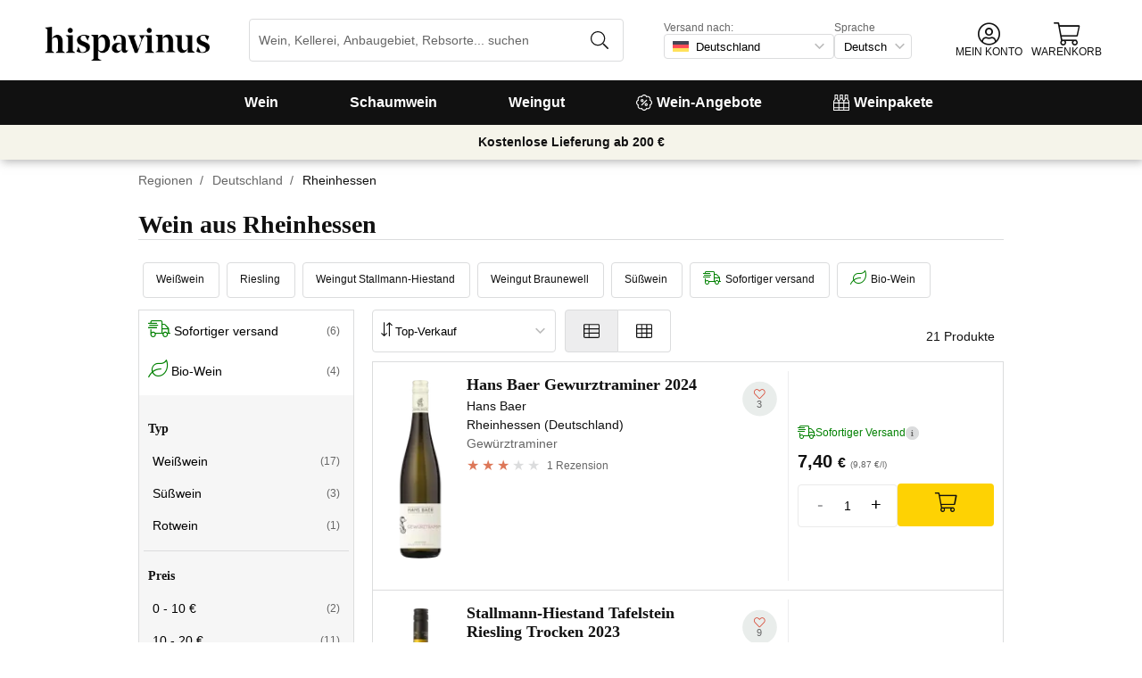

--- FILE ---
content_type: text/html; charset=utf-8
request_url: https://www.hispavinus.de/de/region/deutschland/rheinhessen/
body_size: 35424
content:
<!DOCTYPE html><html lang="de"><head><meta charSet="utf-8" /><meta name="description" content="Alle Weine aus Rheinhessen. Über 16.000 Weine in Ihrem Online-Weinshop. Lieferung in 24/48 Std. 10 € Geschenkgutschein beim ersten Einkauf!" /><meta property="og:title" content="Wein aus Rheinhessen online Kaufen | hispavinus.de" /><meta property="og:description" content="Alle Weine aus Rheinhessen. Über 16.000 Weine in Ihrem Online-Weinshop. Lieferung in 24/48 Std. 10 € Geschenkgutschein beim ersten Einkauf!" /><title>Wein aus Rheinhessen online Kaufen | hispavinus.de</title><meta name="viewport" content="width=device-width, initial-scale=1" /><meta property="og:type" content="website" /><meta property="og:site_name" content="Vinissimus" /><meta property="og:url" content="https://www.hispavinus.de/region/deutschland/rheinhessen/" /><meta property="og:image" content="https://cdn.vinissimus.com/img/unsafe/keep/plain/local:///frontend/vinissimus_512x512.png" /><link rel="canonical" href="https://www.hispavinus.de/de/region/deutschland/rheinhessen/" /><script type="application/ld+json">{"@context":"https://schema.org","@type":"BreadcrumbList","itemListElement":[{"@type":"ListItem","position":1,"item":{"@id":"https://www.hispavinus.de/de/","name":"Home"}},{"@type":"ListItem","position":2,"item":{"@id":"https://www.hispavinus.de/de/region","name":"Regionen"}},{"@type":"ListItem","position":3,"item":{"@id":"https://www.hispavinus.de/de/region/deutschland","name":"Deutschland"}}]}</script><meta name="next-head-count" content="12" /><meta name="theme-color" content="#000000" /><meta name="author" content="Vinissimus" /><meta name="rating" content="General" /><meta name="twitter:card" content="summary" /><meta name="twitter:site" content="@vinissimus" /><script>
                function lazyImagesForBot() {
    window.addEventListener("DOMContentLoaded", function() {
        var els = document.querySelectorAll("noscript");
        for(let i = 0; i < els.length; i += 1){
            var el = els[i];
            var img = el.nextSibling || {};
            var isImg = img.nodeName === "IMG" && el.textContent.slice(0, 4) === "<img";
            if (!isImg) continue;
            var placeholder = document.createElement("div");
            placeholder.innerHTML = el.textContent;
            var noscript = placeholder.firstElementChild;
            // Remove all old attributes
            while(img.attributes.length > 0){
                img.removeAttribute(img.attributes[0].name);
            }
            // Add attributes of noscript to the img
            for(var j = 0; j < noscript.attributes.length; j += 1){
                var at = noscript.attributes[j];
                img.setAttribute(at.name, at.value);
            }
            img.setAttribute("loading", "lazy");
            placeholder.remove();
            el.remove();
        }
    });
} lazyImagesForBot();
                function displayNoAvCellarProds() {
    window.addEventListener("DOMContentLoaded", function() {
        var btn = document.querySelector(".cellar-page .catalog-button button");
        if (!btn) return;
        btn.addEventListener("click", function() {
            var main = document.querySelector("main");
            if (!main) return;
            if (main.classList.contains("hide-sold-out")) {
                main.classList.remove("hide-sold-out");
            } else {
                main.classList.add("hide-sold-out");
            }
        });
    });
} displayNoAvCellarProds();
                </script><script>
             function accordionsProductPage() {
    window.onclick = function(event) {
        var el = event.target;
        if (el && el.nodeName !== "H2") el = el.parentElement;
        if (!el || el.nodeName !== "H2" || !el.classList.contains("heading") || !el.classList.contains("accordion")) {
            return;
        }
        var d = el.closest(".description");
        if (!d) return;
        if (d.classList.contains("minimize")) {
            d.classList.remove("minimize");
        } else {
            d.classList.add("minimize");
        }
    };
} accordionsProductPage(); 
          </script><script type="application/ld+json">{"@context":"http://schema.org","@type":"Organization","name":"Vinissimus","url":"https://www.hispavinus.de","logo":"https://cdn.vinissimus.com/img/unsafe/keep/plain/local:///frontend/vinissimus-logo.svg","contactPoint":{"@type":"ContactPoint","contactType":"customer service","areaServed":"DE","availableLanguage":["German"],"telephone":"+34 934 438 076"},"sameAs":["https://www.facebook.com/vinissimus","https://www.twitter.com/vinissimus","https://es.linkedin.com/company/vinissimus"]}</script><style>@font-face{font-family:icons;src:url([data-uri]) format("woff2")}i[class*=" icon-"]:before{font-family:icons!important;font-style:normal;font-weight:normal!important;font-variant:normal;text-transform:none;line-height:1;-webkit-font-smoothing:antialiased;-moz-osx-font-smoothing:grayscale}.icon-x-logo:before{content:"\f101"}.icon-wines:before{content:"\f102"}.icon-wine:before{content:"\f103"}.icon-wine-pack:before{content:"\f104"}.icon-wine-glass:before{content:"\f105"}.icon-wine-bottle:before{content:"\f106"}.icon-wallet:before{content:"\f107"}.icon-vineyard:before{content:"\f108"}.icon-users:before{content:"\f109"}.icon-user-headset:before{content:"\f10a"}.icon-user-circle:before{content:"\f10b"}.icon-undo:before{content:"\f10c"}.icon-twitter:before{content:"\f10d"}.icon-truck:before{content:"\f10e"}.icon-trophy-alt:before{content:"\f10f"}.icon-trash-alt:before{content:"\f110"}.icon-transport-free:before{content:"\f111"}.icon-transport-discount:before{content:"\f112"}.icon-tracking:before{content:"\f113"}.icon-times:before{content:"\f114"}.icon-thumbs-up:before{content:"\f115"}.icon-thumbs-down:before{content:"\f116"}.icon-th:before{content:"\f117"}.icon-th-list:before{content:"\f118"}.icon-temperature:before{content:"\f119"}.icon-team:before{content:"\f11a"}.icon-taste:before{content:"\f11b"}.icon-stripe:before{content:"\f11c"}.icon-stripe-s:before{content:"\f11d"}.icon-sort-alt:before{content:"\f11e"}.icon-shopping-cart:before{content:"\f11f"}.icon-shipping-fast:before{content:"\f120"}.icon-service:before{content:"\f121"}.icon-search:before{content:"\f122"}.icon-score:before{content:"\f123"}.icon-region:before{content:"\f124"}.icon-redo:before{content:"\f125"}.icon-phone:before{content:"\f126"}.icon-pen:before{content:"\f127"}.icon-paypal:before{content:"\f128"}.icon-order-tracking:before{content:"\f129"}.icon-opinions:before{content:"\f12a"}.icon-nose:before{content:"\f12b"}.icon-mouth:before{content:"\f12c"}.icon-medicine:before{content:"\f12d"}.icon-marriage:before{content:"\f12e"}.icon-marker:before{content:"\f12f"}.icon-map-marker-alt:before{content:"\f130"}.icon-mailbox:before{content:"\f131"}.icon-lock-alt:before{content:"\f132"}.icon-link:before{content:"\f133"}.icon-instagram:before{content:"\f134"}.icon-icon-tracker:before{content:"\f135"}.icon-heart-fill:before{content:"\f136"}.icon-heart-empty:before{content:"\f137"}.icon-hand-holding-usd:before{content:"\f138"}.icon-hand-holding-heart:before{content:"\f139"}.icon-grape:before{content:"\f13a"}.icon-globe-europe:before{content:"\f13b"}.icon-gift:before{content:"\f13c"}.icon-filter:before{content:"\f13d"}.icon-file-invoice-dollar:before{content:"\f13e"}.icon-facebook:before{content:"\f13f"}.icon-eye:before{content:"\f140"}.icon-exclamation-circle:before{content:"\f141"}.icon-exchange-alt:before{content:"\f142"}.icon-envelope:before{content:"\f143"}.icon-envelope-open-dollar:before{content:"\f144"}.icon-elaboration:before{content:"\f145"}.icon-ecological:before{content:"\f146"}.icon-company:before{content:"\f147"}.icon-clock:before{content:"\f148"}.icon-clipboard:before{content:"\f149"}.icon-check-circle:before{content:"\f14a"}.icon-cellar:before{content:"\f14b"}.icon-cc-visa:before{content:"\f14c"}.icon-cc-mastercard:before{content:"\f14d"}.icon-cc-discover:before{content:"\f14e"}.icon-cc-amex:before{content:"\f14f"}.icon-caret-down:before{content:"\f150"}.icon-box-alt:before{content:"\f151"}.icon-bottle:before{content:"\f152"}.icon-bodega:before{content:"\f153"}.icon-biodynamic:before{content:"\f154"}.icon-bars:before{content:"\f155"}.icon-badge-percent:before{content:"\f156"}.icon-award:before{content:"\f157"}.icon-archive:before{content:"\f158"}</style><link rel="icon" href="/favicon.ico?v2" /><link rel="apple-touch-icon" sizes="180x180" href="/apple-touch-icon.png" /><link rel="manifest" href="/manifest.json" /><link href="https://cdn.vinissimus.com" rel="preconnect dns-prefetch" crossOrigin="anonymous" /><script>dangerouslySetInnerHTML=<undefined></undefined></script><script defer>
          window.gtagID = 'G-CVNKZ8XBLJ';
          window.gtagIDuk = 'G-DVDHREHWTM';
          window.dataLayer = window.dataLayer || []
          function gtag(){
            dataLayer.push(arguments);
          }

          gtag('consent', 'default', {
            'ad_storage': consent,
            'analytics_storage': consent
          })

          gtag('js', new Date());

          gtag('config', window.gtagID)          
          $gtag('config', 'UA-315720-1')
          
    gtag('set', {
      page_title: document.title,
      page_location: document.URL,
    })
    
      gtag('event', 'page_view', {
        ecomm_pagetype: 'product',
        send_to: 'AW-1067496034',
        ecomm_prodid: '',
      })
    
  
          </script><script defer>         

          gtag('config', 'AW-1067496034', {'allow_enhanced_conversions':true});
          
    gtag('set', {
      page_title: document.title,
      page_location: document.URL,
    })
    
      gtag('event', 'page_view', {
        ecomm_pagetype: 'product',
        send_to: 'AW-1067496034',
        ecomm_prodid: '',
      })
    
  
          </script><meta name="next-font-preconnect" /><link rel="stylesheet" href="https://cdn.vinissimus.com/front/_next/static/css/26a5766b1f9698e2.css" data-n-g /><link rel="stylesheet" href="https://cdn.vinissimus.com/front/_next/static/css/8a64652774161b7e.css" data-n-p /><link rel="stylesheet" href="https://cdn.vinissimus.com/front/_next/static/css/48a0058f553b4071.css" /><noscript data-n-css></noscript><script defer noModule src="https://cdn.vinissimus.com/front/_next/static/chunks/polyfills-5cd94c89d3acac5f.js"></script><script defer src="https://cdn.vinissimus.com/front/_next/static/chunks/7201-7f2a2c458a3045b8.js"></script><script src="https://cdn.vinissimus.com/front/_next/static/chunks/webpack-7192eeec53f45f9f.js" defer></script><script src="https://cdn.vinissimus.com/front/_next/static/chunks/framework-3fe87f3006b745f7.js" defer></script><script src="https://cdn.vinissimus.com/front/_next/static/chunks/main-e4a4924505839c2e.js" defer></script><script src="https://cdn.vinissimus.com/front/_next/static/chunks/pages/_app-b787e524f8dae627.js" defer></script><script src="https://cdn.vinissimus.com/front/_next/static/chunks/7012-70eeb0b8558ea1ea.js" defer></script><script src="https://cdn.vinissimus.com/front/_next/static/chunks/4748-7d9db617e1b67cb2.js" defer></script><script src="https://cdn.vinissimus.com/front/_next/static/chunks/3958-c4c71daa18106e35.js" defer></script><script src="https://cdn.vinissimus.com/front/_next/static/chunks/3135-b3bc559e99797e8d.js" defer></script><script src="https://cdn.vinissimus.com/front/_next/static/chunks/1844-4a2a9d68e7dd2920.js" defer></script><script src="https://cdn.vinissimus.com/front/_next/static/chunks/9154-de796ef5ff41024e.js" defer></script><script src="https://cdn.vinissimus.com/front/_next/static/chunks/2600-78b653fed6be889b.js" defer></script><script src="https://cdn.vinissimus.com/front/_next/static/chunks/6860-cf8d11c2dd11176d.js" defer></script><script src="https://cdn.vinissimus.com/front/_next/static/chunks/8614-57fc6f38f85612cb.js" defer></script><script src="https://cdn.vinissimus.com/front/_next/static/chunks/872-d87e1d281b6fbb1b.js" defer></script><script src="https://cdn.vinissimus.com/front/_next/static/chunks/8053-0d096a5699e276b4.js" defer></script><script src="https://cdn.vinissimus.com/front/_next/static/chunks/8551-edf3a939ee2bef7b.js" defer></script><script src="https://cdn.vinissimus.com/front/_next/static/chunks/438-3aa96688794e2957.js" defer></script><script src="https://cdn.vinissimus.com/front/_next/static/chunks/4666-6640b4099c8cc1fd.js" defer></script><script src="https://cdn.vinissimus.com/front/_next/static/chunks/2176-95bf78eb5a470c54.js" defer></script><script src="https://cdn.vinissimus.com/front/_next/static/chunks/2241-000025fb50e2ec60.js" defer></script><script src="https://cdn.vinissimus.com/front/_next/static/chunks/34-501bff2cde99f47e.js" defer></script><script src="https://cdn.vinissimus.com/front/_next/static/chunks/8867-f195038063941b6f.js" defer></script><script src="https://cdn.vinissimus.com/front/_next/static/chunks/5804-4ae521d5d67a96ba.js" defer></script><script src="https://cdn.vinissimus.com/front/_next/static/chunks/pages/%5B...content%5D-b8af273562168486.js" defer></script><script src="https://cdn.vinissimus.com/front/_next/static/P95o6-NaHGDPENB0AvuV-/_buildManifest.js" defer></script><script src="https://cdn.vinissimus.com/front/_next/static/P95o6-NaHGDPENB0AvuV-/_ssgManifest.js" defer></script><script src="https://cdn.vinissimus.com/front/_next/static/P95o6-NaHGDPENB0AvuV-/_middlewareManifest.js" defer></script></head><body class="country-de"><noscript><iframe src="https://www.googletagmanager.com/ns.html?id=GTM-KH4F36S"
              height="0" width="0" style="display:none;visibility:hidden"></iframe></noscript><script>
            function init(lang) {
    window.addEventListener("DOMContentLoaded", function() {
        // Hide menu for pages like checkout
        var menu = document.querySelector(".menu-nav");
        var el1 = document.querySelector("#header-with-menu");
        if (!el1) menu.style.display = "none";
        // Navigate to menu links via pushState
        var links = document.querySelectorAll(".mmenu a");
        for(var i = 0; i < links.length; i++){
            links[i].addEventListener("click", function(e) {
                if (window.nextLink) {
                    // Avoid collisions with product pages
                    if (e.currentTarget.href.includes("/en/wine/")) return;
                    e.preventDefault();
                    window.nextLink(e.currentTarget.href.replace(location.origin + "/" + lang + "/", "/").replace(location.origin, ""));
                }
            }, false);
        }
        // Open & Close menu (desktop + mobile)
        var menu = document.querySelector(".menu-nav");
        var menuSections = document.querySelectorAll(".menu-nav ul > li > a");
        for(var i = 0; i < menuSections.length; i++){
            menuSections[i].addEventListener("mouseover", function(e) {
                var id = e.currentTarget.dataset.menuId;
                if (window.menuMobileOpen || !id) return;
                e.preventDefault();
                var curr = document.querySelector("li a.current");
                if (curr) curr.classList.remove("current");
                e.currentTarget.classList.add("current");
                var a = document.querySelector(".mmenu.active");
                var el = document.querySelector(".mmenu.mmenu__" + id);
                if (a) a.classList.remove("active");
                if (el) el.classList.add("active");
            }, false);
        }
        function closeDesktop() {
            var curr = document.querySelector("li a.current");
            if (curr) curr.classList.remove("current");
            var a = document.querySelector(".mmenu.active");
            if (a) a.classList.remove("active");
        }
        menu.addEventListener("mouseleave", closeDesktop, false);
        function openMobile() {
            document.querySelector("ul.nav").classList.add("show");
            window.menuMobileOpen = true;
            document.body.classList.add("modal-open");
            menu.classList.add("backdrop");
        }
        function closeMobile(nav) {
            var el = nav || document.querySelector("ul.nav");
            el.classList.remove("show");
            if (el.classList.contains("nav")) {
                window.menuMobileOpen = false;
                document.body.classList.remove("modal-open");
                menu.classList.remove("backdrop");
            }
        }
        function submenu(e, el) {
            if (!el) return closeMobile();
            e.preventDefault();
            el.classList.add("show");
        }
        // window.addEventListener('click') doesn't seem to work on iOS Safari.
        // According to SO it seems it should be:
        //   a) window.addEventListener('touchstart'): https://stackoverflow.com/a/63081822
        //   b) bind the event listener to the body: https://stackoverflow.com/a/56762717
        // I implemented option (b) for simplicity
        document.querySelector("body").addEventListener("click", function(e) {
            var t = e.target;
            var c = t.classList;
            var id = t.dataset.menuId;
            var p = t.parentElement;
            if (c.contains("menu-icon") || p && p.classList.contains("menu-icon")) {
                return openMobile();
            }
            var clickA = (t.tagName === "A" || p && p.tagName === "A") && menu.contains(t);
            if (!window.menuMobileOpen && clickA) return closeDesktop();
            if (!window.menuMobileOpen) return;
            if (c.contains("back")) return closeMobile(p);
            if (c.contains("close-icon")) return closeMobile();
            if (c.contains("backdrop")) {
                return closeMobile(document.querySelector("ul.nav"));
            }
            if (id) {
                return submenu(e, document.querySelector(".mmenu.mmenu__" + id));
            }
            if (clickA) return closeMobile();
        }, false);
    });
}
            init('de');
          </script><nav type="toolbar" class="menu-nav"><ul class="nav">
    <img src="https://cdn.vinissimus.com/img/unsafe/keep/plain/local:///frontend/hispavinus-logo.svg"
        class="logo_mobile" alt="Hispavinus Logo" />
    <span class="unicode-font close-icon">x</span>
    <li class="has-submenu"><a data-menu-id="vino" href="/de/search-result/?type=%2Fvi&menu=all-wines">Wein</a></li>
    <li class="has-submenu"><a data-menu-id="espumoso" href="/de/weine/schaumwein/">Schaumwein</a></li>
    <li class="has-submenu"><a data-menu-id="bodegas" href="/de/weingut/">Weingut</a></li>
    <!-- <li class="has-submenu"><a data-menu-id="destilados" href="/es/destilados/">Destilados</a></li> -->
    <li><a data-menu-id="ofertas" href="/de/wein-angebote/">
            <svg xmlns="http://www.w3.org/2000/svg" width="18" height="18" viewBox="0 0 512 512"
                style="margin-right: 5px;">
                <path
                    d="M349.66 173.65l-11.31-11.31c-3.12-3.12-8.19-3.12-11.31 0l-164.7 164.69c-3.12 3.12-3.12 8.19 0 11.31l11.31 11.31c3.12 3.12 8.19 3.12 11.31 0l164.69-164.69c3.13-3.12 3.13-8.18.01-11.31zM240 192c0-26.47-21.53-48-48-48s-48 21.53-48 48 21.53 48 48 48 48-21.53 48-48zm-64 0c0-8.83 7.19-16 16-16s16 7.17 16 16-7.19 16-16 16-16-7.17-16-16zm144 80c-26.47 0-48 21.53-48 48s21.53 48 48 48 48-21.53 48-48-21.53-48-48-48zm0 64c-8.81 0-16-7.17-16-16s7.19-16 16-16 16 7.17 16 16-7.19 16-16 16zm192-80c0-35.5-19.4-68.2-49.6-85.5 9.1-33.6-.3-70.4-25.4-95.5s-61.9-34.5-95.5-25.4C324.2 19.4 291.5 0 256 0s-68.2 19.4-85.5 49.6c-33.6-9.1-70.4.3-95.5 25.4s-34.5 61.9-25.4 95.5C19.4 187.8 0 220.5 0 256s19.4 68.2 49.6 85.5c-9.1 33.6.3 70.4 25.4 95.5 26.5 26.5 63.4 34.1 95.5 25.4 17.4 30.2 50 49.6 85.5 49.6s68.1-19.4 85.5-49.6c32.7 8.9 69.4.7 95.5-25.4 25.1-25.1 34.5-61.9 25.4-95.5 30.2-17.3 49.6-50 49.6-85.5zm-91.1 68.3c5.3 11.8 29.5 54.1-6.5 90.1-28.9 28.9-57.5 21.3-90.1 6.5C319.7 433 307 480 256 480c-52.1 0-64.7-49.5-68.3-59.1-32.6 14.8-61.3 22.2-90.1-6.5-36.8-36.7-10.9-80.5-6.5-90.1C79 319.7 32 307 32 256c0-52.1 49.5-64.7 59.1-68.3-5.3-11.8-29.5-54.1 6.5-90.1 36.8-36.9 80.8-10.7 90.1-6.5C192.3 79 205 32 256 32c52.1 0 64.7 49.5 68.3 59.1 11.8-5.3 54.1-29.5 90.1 6.5 36.8 36.7 10.9 80.5 6.5 90.1C433 192.3 480 205 480 256c0 52.1-49.5 64.7-59.1 68.3z"
                    fill="currentColor" fill-rule="nonzero">
                </path>
            </svg>
            Wein-Angebote</a></li>
    <li><a data-menu-id="packs" class="packs  " href="/de/weinpakete/">
            <svg xmlns="http://www.w3.org/2000/svg" width="18" height="18" viewBox="0 0 512 512"
                style="margin-right: 5px;">
                <path
                    d="M469.168 156.488V0h-105v156.488a95.77 95.77 0 0 0-27.836 28.242c-7.105-11.098-16.523-20.762-27.832-28.242V0h-105v156.488c-11.309 7.48-20.727 17.145-27.832 28.242a95.77 95.77 0 0 0-27.836-28.242V0h-105v156.488C16.199 174.105 0 203.785 0 235.965V512h512V235.965c0-32.18-16.199-61.859-42.832-79.477zM439.168 30v75h-45V30zm-52.953 148.242l7.953-4.234V135h45v39.008l7.953 4.234C468.637 189.691 482 211.809 482 235.965v15H351.332v-15c0-24.152 13.367-46.273 34.883-57.723zM190.668 280.965h130.664V407H190.668zm-30 126.035H30V280.965h130.668zm190.664-126.035H482V407H351.332zM278.5 30v75h-45V30zm-52.953 148.242l7.953-4.234V135h45v39.008l7.953 4.234c21.516 11.449 34.879 33.566 34.879 57.723v15H190.668v-15c0-24.152 13.363-46.273 34.879-57.723zM117.832 30v75h-45V30zM64.879 178.242l7.953-4.234V135h45v39.008l7.953 4.234c21.516 11.449 34.883 33.566 34.883 57.723v15H30v-15c0-24.152 13.363-46.273 34.879-57.723zM30 482v-45h130.668v45zm160.668-45h130.664v45H190.668zm160.664 45v-45H482v45zm0 0"
                    fill="currentColor" fill-rule="nonzero">
                </path>
            </svg>
            Weinpakete</a></li>
</ul>

<div class="mmenu mmenu__vino">
    <h3 class="back">Wein</h3>
    <div class="mmenu__column">
        <h4>Weinart</h4>
        <ul>
            <li class="prio"><a href="/de/weine/rotwein/" title="Rotwein">Rotwein</a></li>
            <li class="prio"><a href="/de/weine/weisswein/" title="Weißwein">Weißwein</a></li>
            <li class="prio"><a href="/de/weine/rosewein/" title="Rosé Wein">Rosé Wein</a></li>
            <li class="prio"><a href="/de/weine/verstaerkter/" title="Likörwein">Likörwein</a></li>
            <li class="prio"><a href="/de/weine/suess/" title="Vino Dulce">Süßwein</a></li>
            <li><a href="/de/content/okologische-weine/" title="Biowein">Biowein</a></li>
            <li><a href="/de/weine/orange-weine/">Orange-Wein</a></li>
            <li><a href="/de/content/wein-ohne-sulfite/">Wein ohne Sulfite</a></li>
            <li><a href="/de/content/vegane-weine/">Veganer Wein</a></li>
            <li><a href="/de/weine/alkoholfreier-wein/">Alkoholfreier Wein</a></li>
            <li><a href="/de/weine/koscherer-wein/">Koscherer Wein</a></li>
            <li class="prio"><a href="/de/weine/sangria/">Sangria</a></li>
            <li class="prio"><a href="/de/vermouths.html">Wermut</a></li>
            <li class="prio"><a href="/de/weine/lambrusco/">Lambrusco</a></li>

        </ul>
    </div>
    <div class="mmenu__column">
        <h4>Spanischer Wein</h4>
        <ul>
            <li><a href="/de/region/spanien/bierzo/" title="Wein Bierzo">Bierzo</a></li>
            <li><a href="/de/region/spanien/jumilla/" title="Wein Jumilla">Jumilla</a></li>
            <li><a href="/de/region/spanien/mallorca/" title="Wein Mallorca">Mallorca</a></li>
            <li><a href="/de/region/spanien/montsant/" title="Wein Montsant">Montsant</a></li>
            <li><a href="/de/region/spanien/priorat/" title="Wein Priorat">Priorat</a></li>
            <li><a href="/de/region/spanien/ribera-del-duero/" title="Wein Ribera Duero">Ribera del Duero</a></li>
            <li><a href="/de/region/spanien/ribeira-sacra/" title="Wein Ribeira Sacra">Ribeira Sacra</a></li>
            <li><a href="/de/region/spanien/rioja/" title="Wein Rioja">Rioja</a></li>
            <li><a href="/de/region/spanien/rueda/" title="Wein Rueda">Rueda</a></li>
            <li><a href="/de/region/spanien/jerez-manzanilla/" title="Wein Sherry">Sherry</a></li>
            <li><a href="/de/region/spanien/somontano/" title="Wein Somontano">Somontano</a></li>
            <li><a href="/de/region/spanien/tenerife/" title="Wein Tenerife">Tenerife</a></li>
            <li><a href="/de/region/spanien/toro/" title="Wein Toro">Toro</a></li>
            
        </ul>
    </div>
    <div class="mmenu__column">
        <h4>Französicher Wein</h4>
        <ul>
            <li><a href="/de/region/frankreich/beaujolais/" title="Wein beaujolais">Beaujolais</a></li>
            <li><a href="/de/region/frankreich/bordeaux/" title="Wein Bordeaux">Bordeaux</a></li>
            <li><a href="/de/region/frankreich/burgund/" title="Wein Burgund">Burgund</a></li>
            <li><a href="/de/region/frankreich/sud-ouest/moyenne-garonne/buzet/" title="Wein Buzet">Buzet</a></li>
            <li><a href="/de/region/frankreich/burgund/chablis/" title="Wein Chablis">Chablis</a></li>
            <li><a href="/de/region/frankreich/elsass/" title="Wein Elasass">Elsass</a></li>
            <li><a href="/de/region/frankreich/loire/" title="Wein Loire">Loire</a></li>
            <li><a href="/de/region/frankreich/burgund/cote-de-beaune/meursault/" title="Wein Meursault">Meursault</a>
            </li>
            <li><a href="/de/region/frankreich/beaujolais/morgon/" title="Wein Morgon">Morgon</a></li>
            <li><a href="/de/region/frankreich/bordeaux/rive-droite/pomerol/" title="Wein Pomerol">Pomerol</a></li>
            <li><a href="/de/region/frankreich/burgund/cote-de-beaune/pommard/" title="Wein Pommard">Pommard</a></li>
            <li><a href="/de/region/frankreich/loire/centre/sancerre/" title="Wein Sancerre">Sancerre</a></li>
            <li><a href="/de/region/frankreich/bordeaux/rive-droite/saint-emilion/"
                    title="Wein saint emilion">Saint-Émilion</a></li>

            
        </ul>
    </div>
    <div class="mmenu__column">
        <h4>Italienischer Wein</h4>
        <ul>
            <li><a href="/de/region/italien/veneto/amarone-della-valpolicella/"
                    title="Wein Amarone Valpolicella">Amarone</a></li>
            <li><a href="/de/region/italien/piemonte/barbaresco/" title="Wein Barbaresco">Barbaresco</a></li>
            <li><a href="/de/region/italien/veneto/bardolino/" title="Wein Bardolino">Bardolino</a></li>
            <li><a href="/de/region/italien/piemonte/barolo/" title="Wein Barolo">Barolo</a></li>
            <li><a href="/de/region/italien/toscana/bolgheri/" title="Wein Bolgheri">Bolgheri</a></li>
            <li><a href="/de/region/italien/toscana/chianti/" title="Wein Chianti">Chianti</a></li>
            <li><a href="/de/region/italien/sicilia/marsala/" title="Wein Marsala">Marsala</a></li>
            <li><a href="/de/region/italien/piemonte/" title="Wein Piemont">Piemont</a></li>
            <li><a href="/de/region/italien/sardegna/" title="Wein Sardinien">Sardinien</a></li>
            <li><a href="/de/region/italien/toscana/" title="Wein Toskana">Toskana</a></li>
            <li><a href="/de/region/italien/veneto/valpolicella/" title="Wein Valpolicella">Valpolicella</a></li>
            <li><a href="/de/region/italien/veneto/" title="Wein Veneto">Veneto</a></li>
            <a href="/de/region/" title="Alle Länder" class="mmenu__all">Alle Länder ></a>
            
        </ul>
    </div>

    <div class="mmenu__column">
        <h4>Rebsorten</h4>
        <ul>
            <li><a href="/de/traube/cabernet-sauvignon/" title="Wein Cabernet Sauvignon">Cabernet Sauvignon</a></li>
            <li><a href="/de/traube/chardonnay/" title="Wein Chardonnay">Chardonnay</a></li>
            <li><a href="/de/traube/gewurztraminer/" title="Wein Gewürztraminer">Gewürztraminer</a></li>
            <li><a href="/de/traube/primitivo/" title="Wein Primitivo">Primitivo</a></li>
            <li><a href="/de/traube/malbec/" title="Wein Malbec">Malbec</a></li>
            <li><a href="/de/traube/merlot/" title="Wein Merlot">Merlot</a></li>
            <li><a href="/de/traube/riesling/" title="Wein Riesling">Riesling</a></li>
            
            <li><a href="/de/traube/sangiovese/" title="Wein Sangiovese">Sangiovese</a></li>
            <li><a href="/de/traube/syrah/" title="Wein Shiraz">Shiraz</a></li>
            
            <li><a href="/de/traube/tempranillo/" title="Wein Tempranillo">Tempranillo</a></li>
            <li><a href="/de/traube/verdejo/" title="Wein Verdejo">Verdejo</a></li>
            <li><a href="/de/traube/vermentino/" title="Wein Vermentino">Vermentino</a></li>
            <a href="/de/traube/" title="Alle Trauben" class="mmenu__all">Alle Trauben ></a>
        </ul>
    </div>
    <div class="mmenu__column">
        <h4>Besonderheiten</h4>
        <ul>
            <li><a href="/de/weine/kostenloser-versand-weine-nach-deutschland/">Weine mit kostenlosem Versand</a></li>
            <li><a href="/de/content/weine-zum-verschenken/">Weine zum Verschenken</a></li>
            <li><a href="/de/content/la-botella-de-vino-magnum-y-los-grandes-formatos/">Magnum</a></li>
            <li><a href="/de/content/weine-mit-hohen-parker-bewertungen/">Robert Parker</a></li>
            <li><a href="/de/content/penin-fuhrer-2021-die-besten-weine-spaniens/">Guía Peñín</a></li>
            <li><a href="/de/content/gambero-rosso-die-renommierten-tre-bicchieri-2021/">Gambero Rosso</a></li>
            <li><a href="/de/content/pizza/">Pizza und Wein</a></li>
            <li><a href="/de/wein/chandon-garden-spritz/">Chandon Garden Spritz</a></li>
        </ul>
    </div>
</div>


<div class="mmenu mmenu__espumoso">
    <h3 class="back">Schaumwein</h3>
    <div class="mmenu__column">
        <h4>Weinart</h4>
        <ul>
            <li><a href='/de/region/frankreich/champagne/?attributes=%7B"vinificcion"%3A"ros"%7D'>Rosé Champagner</a>
            </li>
            <li><a href='/de/weine/cava/'>Cava</a></li>
            <li><a href='/de/weine/cava-brut/'>Cava Brut</a></li>
            <li><a href='/de/weine/cava-brut-nature/'>Cava Brut Nature</a></li>
            <li><a href='/de/weine/cava-rose/'>Cava Rosé</a></li>
            <li><a href='/de/weine/cremant/'>Crémant</a></li>
            <li><a href='/de/region/frankreich/cremant-de-bourgogne/'>Crémant Sekt</a></li>
            <li><a href='/de/weine/prosecco/'>Prosecco</a></li>
            
        </ul>
    </div>
    <div class="mmenu__column">
        <h4>Schaumwein Anbaugebiete</h4>
        <ul>

            <li><a href="/de/region/frankreich/champagne/">Champagne</a></li>
            <li><a href="/de/region/spanien/do-cava/">DO Cava</a></li>
            <li><a href="/de/region/italien/veneto/prosecco/">Prosecco aus Veneto</a></li>
            <li><a href="/de/region/italien/lombardia/franciacorta/">Franciacorta</a></li>
            <li><a href="/de/region/frankreich/cremant-de-bourgogne/">Crémant de Bourgogne</a></li>
            
        </ul>
    </div>

    <div class="mmenu__column">
        <h4>Schaumwein Weingüter</h4>
        <ul>
            <li><a href="/de/weingut/adami/" title="Prosecco Adami">Adami</a></li>
            <li><a href="/de/weingut/andreola/" title="Andreola Vini">Andreola</a></li>
            <li><a href="/de/weingut/astoria/" title="Astoria Vino">Astoria</a></li>
            <li><a href="/de/wein/bellavista-franciacorta-alma-gran-cuvee-brut/" title="Bellavista">Bellavista</a></li>
            <li><a href="/de/weingut/champagne-perrier-jouet/" title="Champagne Belle Époque">Belle Époque</a></li>
            <li><a href="/de/weingut/guido-berlucchi/" title="Berlucchi">Berlucchi</a></li>
            <li><a href="/de/weingut/champagne-bollinger/" title="Champagne Bollinger">Bollinger</a></li>
            <li><a href="/de/weingut/bortolomiol/" title="Prosecco Bortolomiol">Bortolomiol</a></li>
            <li><a href="/de/weingut/ca-de-pazzi/" title="Cà de Pazzi">Cà de Pazzi</a></li>
            <li><a href="/de/weingut/ca-del-bosco/" title="Ca' del Bosco">Ca' del Bosco</a></li>
        </ul>
    </div>
    <div class="mmenu__column">
        <ul class="mtop">
            <li><a href="/de/weingut/col-vetoraz/" title="Col Vetoraz">Col Vetoraz</a></li>
            <li><a href="/de/weingut/contadi-castaldi/" title="Contadi Castaldi Brut">Contadi Castaldi</a></li>
            <li><a href="/de/champagner/louis-roederer-brut-cristal/" title="Champagne Cristal">Cristal</a></li>
            <li><a href="/de/champagner/dom-perignon/" title="Champagne Dom Pérignon">Dom Pérignon</a></li>
            <li><a href="/de/weingut/ferrari/" title="Ferrari Brut">Ferrari</a></li>
            <li><a href="/de/weingut/freixenet/" title="Cava Freixenet">Freixenet</a></li>
            <li><a href="/de/champagner/g-h-mumm-cordon-rouge/" title="Champagne G.H. Mumm">G.H. Mumm</a></li>
            <li><a href="/de/weingut/gramona/" title="Cava Gramona">Gramona</a></li>
            <li><a href="/de/weingut/juve-y-camps/" title="Cava Juvé & Camps">Juvé & Camps</a></li>
            <li><a href="/de/champagner/krug-grande-cuvee/" title="Champagne Krug">Krug</a></li>
        </ul>
    </div>
    <div class="mmenu__column">
        <ul class="mtop">
            <li><a href="/de/weingut/louis-roederer-champagne/" title="Champagne Louis Roederer">Louis Roederer</a></li>
            <li><a href="/de/weingut/champagne-moet-chandon/" title="Champagne  Moët & Chandon">Moët & Chandon</a></li>
            <li><a href="/de/weingut/champagne-pannier/" title="Champagne  Pannier">Pannier</a></li>
            <li><a href="/de/weingut/champagne-pol-roger/" title="Champagne Pol Roger">Pol Roger</a></li>
            <li><a href="/de/weingut/champagne-pommery/" title="Champagne Pommery">Pommery</a></li>
            <li><a href="/de/weingut/cava-recaredo/" title="Cava Recaredo">Recaredo</a></li>
            <li><a href="/de/weingut/champagne-ruinart/" title="Champagne Ruinart">Ruinart</a></li>
            <li><a href="/de/weingut/santorsola/" title="Sant'Orsola Proseccco">Sant'Orsola</a></li>
            <li><a href="/de/weingut/champagne-taittinger/" title="Champagne Taittinger">Taittinger</a></li>
            <li><a href="/de/weingut/veuve-clicquot-ponsardin/" title="Champagne Veuve Clicquot">Veuve Clicquot</a></li>
        </ul>
    </div>
</div>

<div class="mmenu mmenu__bodegas">
    <h3 class="back">Weingut</h3>
    <div class="mmenu__column">
        <h4>Spanische Weingüter</h4>
        <ul>
            <li><a href="/de/weingut/aalto/" title="Aalto Weine">Aalto</a></li>
            <li><a href="/de/weingut/abadia-retuerta/" title="Abadía Retuerta Weine">Abadía Retuerta</a></li>
            <li><a href="/de/weingut/alvaro-palacios/" title="Álvaro Palacios Weine">Álvaro Palacios</a></li>
            <li><a href="/de/weingut/compania-vinicola-del-norte-de-espana-cvne/" title="Cune Weine">Cune</a></li>
            <li><a href="/de/weingut/bodegas-emilio-moro/" title="Emilio Moro Weine">Emilio Moro</a></li>
            <li><a href="/de/weingut/enate/" title="Enate Weine">Enate</a></li>
            <li><a href="/de/weingut/bodegas-faustino/" title="Faustino Weine">Faustino</a></li>
            <li><a href="/de/weingut/bodegas-jose-pariente/" title="José Pariente Weine">José Pariente</a></li>
            <li><a href="/de/weingut/bodegas-juan-gil/" title="Juan Gil Weine">Juan Gil</a></li>
            <li><a href="/de/weingut/hacienda-lopez-de-haro/" title="López de Haro Weine">López de Haro</a></li>
            <li><a href="/de/weingut/marques-de-murrieta/" title="Marqués de Murrieta Weine">Marqués de Murrieta</a>
            </li>
            <li><a href="/de/weingut/herederos-del-marques-de-riscal/" title="Marqués de Riscal Weine">Marqués de
                    Riscal</a></li>
            <li><a href="/de/weingut/bodegas-martin-codax/" title="Martín Códax Weine">Martín Códax</a></li>

        </ul>
    </div>
    <div class="mmenu__column">
        <ul class="mtop">
            <li><a href="/de/weingut/matarromera/" title="Matarromera Weine">Matarromera</a></li>
            <li><a href="/de/weingut/bodegas-muga/" title="Muga Weine">Muga</a></li>
            <li><a href="/de/weingut/pago-de-carraovejas/" title="Pago de Carraovejas Weine">Pago de Carraovejas</a>
            </li>
            <li><a href="/de/weingut/pago-de-los-capellanes/" title="Pago de los Capellanes Weine">Pago de los
                    Capellanes</a></li>
            <li><a href="/de/weingut/tinto-pesquera/" title="Pesquera Weine">Pesquera</a></li>
            <li><a href="/de/weingut/dominio-de-pingus/" title="Pingus Weine">Pingus</a></li>
            <li><a href="/de/weingut/bodegas-protos/" title="Protos Weine">Protos</a></li>
            <li><a href="/de/weingut/finca-villacreces/" title="Pruno Weine">Pruno</a></li>
            <li><a href="/de/weingut/bodegas-ramon-bilbao/" title="Ramón Bilbao Weine">Ramón Bilbao</a></li>
            <li><a href="/de/weingut/propiedad-bodegas-torres/" title="Torres Weine">Torres</a></li>
            <li><a href="/de/weingut/bodegas-vega-sicilia/" title="Vega Sicilia Weine">Vega Sicilia</a></li>
            <li><a href="/de/weingut/bodegas-r-lopez-de-heredia-vina-tondonia/" title="Viña Tondonia Weine">Viña
                    Tondonia</a></li>
        </ul>
    </div>
    <div class="mmenu__column">
        <h4>Italienische Weingüter</h4>
        <ul>
            <li><a href="/de/weingut/marchesi-antinori/" title="Antinori Weine">Antinori</a></li>
            <li><a href="/de/weingut/banfi/" title="Banfi Weine">Banfi</a></li>
            <li><a href="/de/weingut/ca-del-baio/" title="Ca' del Baio Weine">Ca' del Baio</a></li>
            <li><a href="/de/weingut/canevel/" title="Canevel Weine">Canevel</a></li>
            <li><a href="/de/weingut/cantine-del-notaio/" title="Cantina del Notaio Weine">Cantina del Notaio</a></li>
            <li><a href="/de/weingut/castello-di-ama/" title="Castello di Ama Weine">Castello di Ama</a></li>
            <li><a href="/de/weingut/castello-di-bolgheri/" title="Castello di Bolgheri Weine">Castello di Bolgheri</a>
            </li>
            <li><a href="/de/weingut/donnafugata/" title="Donnafugata Weine">Donnafugata</a></li>
            <li><a href="/de/weingut/fattoria-dei-barbi/" title="Fattoria dei Barbi Weine">Fattoria dei Barbi</a></li>
            <li><a href="/de/weingut/felsina/" title="Fèlsina Weine">Fèlsina</a></li>
            <li><a href="/de/weingut/feudo-montoni/" title="Feudo Montoni Weine">Feudo Montoni</a></li>
            <li><a href="/de/weingut/g-d-vajra/" title="G. D. Vajra Weine">G. D. Vajra</a></li>
            <li><a href="/de/weingut/angelo-gaja/" title="Gaja Weine">Gaja</a></li>

        </ul>
    </div>
    <div class="mmenu__column">
        <ul class="mtop">
            <li><a href="/de/vino/tenuta-guado-al-tasso-il-bruciato/" title="Il Bruciato Weine">Il Bruciato</a></li>
            <li><a href="/de/weingut/tenuta-il-poggione/" title="Il Poggione Weine">Il Poggione</a></li>
            <li><a href="/de/weingut/marramiero/" title="Marramiero Weine">Marramiero</a></li>
            <li><a href="/de/weingut/pescaja/" title="Pescaja Weine">Pescaja</a></li>
            <li><a href="/de/weingut/planeta/" title="Planeta Weine">Planeta</a></li>
            <li><a href="/de/vino/tenuta-san-guido-bolgheri-sassicaia/" title="Sassicaia Weine">Sassicaia</a></li>
            <li><a href="/de/weingut/terre-del-barolo/" title="Terre del Barolo Weine">Terre del Barolo</a></li>
            <li><a href="/de/wein/marchesi-antinori-tignanello/" title="Tignanello Weine">Tignanello</a></li>
            <li><a href="/de/weingut/zaccagnini/" title="Zaccagnini Weine">Zaccagnini</a></li>
            <li><a href="/de/weingut/zenato/" title="Zenato Weine">Zenato</a></li>
        </ul>
    </div>
    <div class="mmenu__column">
        <h4>Französiche Weingüter</h4>
        <ul>
            <li><a href="/de/weingut/chateau-du-chatelard/" title="Château du Chatelard Weine">Château du Chatelard</a>
            </li>
            <li><a href="/de/weingut/chateau-la-bonnelle/" title="Château La Bonnelle Weine">Château La Bonnelle</a>
            </li>
            
            <li><a href="/de/weingut/chateau-martet/" title="Château Martet Weine">Château Martet</a></li>
            <li><a href="/de/weingut/domaine-dubreuil-fontaine/" title="Dubreuil-Fontaine Weine">Dubreuil-Fontaine</a>
            </li>
            <li><a href="/de/weingut/joseph-drouhin/" title="Joseph Drouhin Weine">Joseph Drouhin</a></li>
            <li><a href="/de/weingut/xavier-vignon/" title="Xavier Vignon Weine">Xavier Vignon</a></li>
        </ul>
        <h4>Neue Welt Weingüter</h4>
        <ul>
            <li><a href="/de/weingut/bodega-aleanna/" title="El Enemigo Weine">El Enemigo</a></li>
            <li><a href="/de/weingut/bodega-catena-zapata/" title="Catena Zapata Weine">Catena Zapata</a></li>
        </ul>
    </div>
</div></nav><div id="__next"><header id="header-with-menu" class="header   "><div class="left-side"><i class="icon icon-bars menu-icon"></i><a href="/de/"><img alt="Weine kaufen - Online-Weinshop - Hispavinus" height="38" src="https://cdn.vinissimus.com/img/unsafe/keep/plain/local:///frontend/hispavinus-logo.svg" title="Weine kaufen - Online-Weinshop - Hispavinus" width="185" class="logo  hispavinus-logo" /></a></div><div class="tooltip product-list-tooltip-wrapper"><form style="padding-bottom: 0px;" class="search-form "><input type="text" value title="Wein, Kellerei, Anbaugebiet, Rebsorte... suchen" id name placeholder="Wein, Kellerei, Anbaugebiet, Rebsorte... suchen" class="input-text search fullWidth with-icon " /><svg xmlns="http://www.w3.org/2000/svg" width="15" height="15" viewBox="0 0 512 512" class="input-text-icon"><path d="M508.5 481.6l-129-129c-2.3-2.3-5.3-3.5-8.5-3.5h-10.3C395 312 416 262.5 416 208 416 93.1 322.9 0 208 0S0 93.1 0 208s93.1 208 208 208c54.5 0 104-21 141.1-55.2V371c0 3.2 1.3 6.2 3.5 8.5l129 129c4.7 4.7 12.3 4.7 17 0l9.9-9.9c4.7-4.7 4.7-12.3 0-17zM208 384c-97.3 0-176-78.7-176-176S110.7 32 208 32s176 78.7 176 176-78.7 176-176 176z" fill="currentColor" fill-rule="nonzero"></path></svg></form></div><div style="display: flex; gap: 15px;"><div style="display: flex; flex-direction: column; font-size: 12px;"><div style="color: #666;">Versand nach:</div><div class="styles_select__AT3zI styles_hasIcon__fN7Dt"><img alt="Deutschland" height="18" loading="lazy" src="https://cdn.vinissimus.com/front/static/flags/de.svg" style="margin: 0 5px; position: absolute; left: 5px; top: 5px;" width="18" /><select style="padding: 0 25px 0 35px; cursor: pointer; height: 28px;" autoComplete="off"><option value="0">Andorra</option><option value="1">Belgien</option><option value="2" selected>Deutschland</option><option value="3">Frankreich</option><option value="4">Italien</option><option value="5">Niederlande</option><option value="6">Portugal</option><option value="7">Schweiz</option><option value="8">Spanien</option><option value="9">Vereinigtes Königreich</option><option value="10">Österreich</option></select></div></div><div style="display: flex; flex-direction: column; font-size: 12px;"><div style="color: #666;">Sprache</div><div class="styles_select__AT3zI "><select style="padding: 0 25px 0 10px; cursor: pointer; height: 28px;"><option value="0">Español</option><option value="1">English</option><option value="2" selected>Deutsch</option><option value="3">Italiano</option><option value="4">Français</option></select></div></div></div><div class="icons"><div tabIndex="0" role="button" aria-pressed="false" class="account-btn"><span title="Mein Konto" class="myaccount"><i class="icon icon-user-circle"></i></span><small class="label">MEIN KONTO</small></div><a class="cart" href="/de/cart/"><div title="Warenkorb" class="cart-with-badge"><i class="icon icon-shopping-cart"></i></div><small class="label">WARENKORB</small></a></div></header><div id="cart-status-portal"></div><main class=" main-template"><a class="styles_promoBanner__TBUu_" href="/de/transport-cost/"><b>Kostenlose Lieferung ab 200 €</b></a><div class="breadcrumb-wrapper theme clear"><div class="breadcrumb"><a href="/de/region/">Regionen</a>/<a href="/de/region/deutschland/">Deutschland</a>/<span class="current-page">Rheinhessen</span></div></div><div class="content theme clear "><section class="width-regular  product-list-section "><h1 class="section-heading line-bottom ">Wein aus Rheinhessen</h1><div class="styles_buttons__d7Eew"><button type="button" class="button default  iconLeft small  ">Weißwein</button><button type="button" class="button default  iconLeft small  ">Riesling</button><button type="button" class="button default  iconLeft small  ">Weingut Stallmann-Hiestand</button><button type="button" class="button default  iconLeft small  ">Weingut Braunewell</button><button type="button" class="button default  iconLeft small  ">Süßwein</button><button type="button" class="button default  iconLeft small  success-icon">Sofortiger versand<i class="icon icon-shipping-fast"></i></button><button type="button" class="button default  iconLeft small  ecological-icon">Bio-Wein<i class="icon icon-ecological"></i></button></div><div class="filters-tags"></div><div class="product-list"><aside class="search-filters"><header><button type="button" class="filter-item  success-icon"><i class="icon icon-shipping-fast"></i>Sofortiger versand<span class="count">(6)</span></button><button type="button" class="filter-item  ecological-icon"><i class="icon icon-ecological"></i>Bio-Wein<span class="count">(4)</span></button></header><p class="heading filter-section">Typ</p><button type="button" class="filter-item  ">Weißwein<span class="count">(17)</span></button><button type="button" class="filter-item  ">Süßwein<span class="count">(3)</span></button><button type="button" class="filter-item  ">Rotwein<span class="count">(1)</span></button><p class="heading filter-section">Preis</p><button type="button" class="filter-item  ">0 - 10 €<span class="count">(2)</span></button><button type="button" class="filter-item  ">10 - 20 €<span class="count">(11)</span></button><button type="button" class="filter-item  ">20 - 50 €<span class="count">(7)</span></button><button type="button" class="filter-item  ">Mehr als 50 €<span class="count">(1)</span></button><form class="price-form"><input type="number" title="Mind. (€)" step="any" required id name placeholder="Mind. (€)" class="input-text  fullWidth  " /><input type="number" title="Max. (€)" step="any" required id name placeholder="Max. (€)" class="input-text  fullWidth  " /><button type="submit" title="Einlösen" class="button default   small uppercase "><span width="14" height="14" class="arrow-wrapper "><span class="arrow-icon left"></span></span></button></form><p class="heading filter-section">Traube</p><button type="button" class="filter-item  ">Riesling<span class="count">(13)</span></button><button type="button" class="filter-item  ">Gewürztraminer<span class="count">(2)</span></button><button type="button" class="filter-item  ">Weissburgunder<span class="count">(2)</span></button><button type="button" class="filter-item  ">Pinot Gris<span class="count">(1)</span></button><button type="button" class="filter-item  ">Blauburgunder<span class="count">(1)</span></button><button type="button" class="filter-item  ">Sauvignon Blanc<span class="count">(1)</span></button><button type="button" class="button btn-as-link fullWidth  xsmall  ">Mehr ansehen<span width="14" height="14" class="arrow-wrapper "><span class="arrow-icon left"></span></span></button><p class="heading filter-section">Flasche</p><button type="button" class="filter-item  ">0,75 L<span class="count">(18)</span></button><button type="button" class="filter-item  ">0,5 L<span class="count">(2)</span></button><button type="button" class="filter-item  ">0,37 L<span class="count">(1)</span></button><p class="heading filter-section">Jahrgang</p><button type="button" class="filter-item  ">2023<span class="count">(5)</span></button><button type="button" class="filter-item  ">2018<span class="count">(2)</span></button><button type="button" class="filter-item  ">2019<span class="count">(2)</span></button><button type="button" class="filter-item  ">2020<span class="count">(2)</span></button><button type="button" class="filter-item  ">2021<span class="count">(2)</span></button><button type="button" class="filter-item  ">2024<span class="count">(2)</span></button><button type="button" class="button btn-as-link fullWidth  xsmall  ">Mehr ansehen<span width="14" height="14" class="arrow-wrapper "><span class="arrow-icon left"></span></span></button><p class="heading filter-section">Weinkellereien</p><button type="button" class="filter-item  ">Weingut Stallmann-Hiestand<span class="count">(10)</span></button><button type="button" class="filter-item  ">Weingut Braunewell<span class="count">(4)</span></button><button type="button" class="filter-item  ">Weingut Battenfeld-Spanier<span class="count">(3)</span></button><button type="button" class="filter-item  ">Hans Baer<span class="count">(2)</span></button><button type="button" class="filter-item  ">Kühling-Gillot<span class="count">(2)</span></button></aside><div class="list large"><div class="sort-switch-and-count"><div class="sort-and-switch"><div style="display: flex; flex-direction: column; font-size: 12px;"><div class="styles_select__AT3zI styles_hasIcon__fN7Dt"><i class="styles_icon__xBJ_9 icon icon-sort-alt"></i><select placeholder="Sortiert nach:"><option value="0" selected>Top-Verkauf</option><option value="1">Anzahl der Bewertungen</option><option value="2">Preis: von niedrig bis hoch</option><option value="3">Preis: von hoch bis niedrig</option><option value="4">Top-Rabatte</option><option value="5">Parker</option><option value="6">Jahrgang</option></select></div></div><div class="switch-view"><button type="button" title="List" disabled class="button default   small uppercase "><svg xmlns="http://www.w3.org/2000/svg" width="18" height="18" viewBox="0 0 512 512"><path d="M0 80v352c0 26.51 21.49 48 48 48h416c26.51 0 48-21.49 48-48V80c0-26.51-21.49-48-48-48H48C21.49 32 0 53.49 0 80zm480 0v90.667H192V64h272c8.837 0 16 7.163 16 16zm0 229.333H192V202.667h288v106.666zM32 202.667h128v106.667H32V202.667zM160 64v106.667H32V80c0-8.837 7.163-16 16-16h112zM32 432v-90.667h128V448H48c-8.837 0-16-7.163-16-16zm160 16V341.333h288V432c0 8.837-7.163 16-16 16H192z" fill="currentColor" fill-rule="nonzero"></path></svg></button><button type="button" title="Grid" class="button default   small uppercase "><svg xmlns="http://www.w3.org/2000/svg" width="18" height="18" viewBox="0 0 512 512"><path d="M0 80v352c0 26.51 21.49 48 48 48h416c26.51 0 48-21.49 48-48V80c0-26.51-21.49-48-48-48H48C21.49 32 0 53.49 0 80zm320-16v106.667H192V64h128zm160 245.333H352V202.667h128v106.666zm-160 0H192V202.667h128v106.666zM32 202.667h128v106.667H32V202.667zM160 64v106.667H32V80c0-8.837 7.163-16 16-16h112zM32 432v-90.667h128V448H48c-8.837 0-16-7.163-16-16zm160 16V341.333h128V448H192zm160 0V341.333h128V432c0 8.837-7.163 16-16 16H352zm128-277.333H352V64h112c8.837 0 16 7.163 16 16v90.667z" fill="currentColor" fill-rule="nonzero"></path></svg></button></div></div><span class="total-count">21 Produkte</span></div><div class="product-list-item  large   "><div title="Hans Baer Gewurztraminer 2024" role="presentation" class="info"><div class="product-image-wrapper  "><div class="product-image desktop"><img loading="lazy" style="min-height: 5px; min-width: 5px; object-fit: cover;" src="https://cdn.vinissimus.com/img/unsafe/p194x/plain/local:///prfmtgrande/vi/hbgwt23_anv800_1739258327.png" alt="Hans Baer Gewurztraminer 2024" height="200" width="68" class /></div></div><div style="width: 100%;" class="details"><a title="Hans Baer Gewurztraminer 2024" href="/de/wein/hans-baer-gewurztraminer/"><h2 class="title heading">Hans Baer Gewurztraminer 2024</h2></a><div class="cellar-name">Hans Baer</div><div class="region">Rheinhessen (Deutschland)</div><div class="tags"><span>Gewürztraminer</span></div><div><div class="styles_opinionsRating__2Olkx styles_small__cQ8K1 "><div class="styles_firstBlock__NtfrI"><div style="--rating: 3; --numStars: 5;" class="styles_starRatings__B9pGX styles_small__cQ8K1"></div></div><span class="styles_numOpinions__t_p9L">1 Rezension</span></div></div></div><div class="badges"><button aria-label="Zu meiner Wunschliste hinzufügen" title="Zu meiner Wunschliste hinzufügen" class="likes styles_heartButton__aYIFq   styles_hasLikes__TaEmI"><i class="icon icon-heart-empty"></i><div class="styles_likes__Jvb7B">3</div></button></div></div><div style="display: flex; flex-direction: column; justify-content: center;"><div class="quantity-widget small has-0-flags"><div class="tooltip stock-info"><button class="stock-info-message truck has-0-flags"><i class="icon icon-shipping-fast"></i>Sofortiger Versand<span class="MoreInfo_iconMoreInfo__ih6Qm MoreInfo_fill__8NQfl">i</span></button></div><div><p class="price uniq small ">7,40 <span class="symbol">€</span></p><span style="margin-left: 5px; font-size: 10px; color: #666666;" class="price-liter">(9,87 €/l)</span></div><form class="quantity-simple-form "><div class="quantity-input-wrapper"><input title="1" value="1" type="text" maxLength="3" class="quantity-input" /><button type="button" disabled class="dec-quantity btn-as-link">-</button><button type="button" class="inc-quantity btn-as-link">+</button></div><button type="submit" aria-label="Add" name="Add" title="In den Warenkorb" class="button primary fullWidth  small uppercase add-to-cart-btn  add-button without-text"><i class="icon icon-shopping-cart"></i></button></form></div></div></div><div class="product-list-item  large   "><div title="Stallmann-Hiestand Tafelstein Riesling Trocken 2023" role="presentation" class="info"><div class="product-image-wrapper  "><div class="product-image desktop"><img loading="lazy" style="min-height: 5px; min-width: 5px; object-fit: cover;" src="https://cdn.vinissimus.com/img/unsafe/p194x/plain/local:///prfmtgrande/vi/sthrt23_anv800.png" alt="Stallmann-Hiestand Tafelstein Riesling Trocken 2023" height="200" width="68" class /></div></div><div style="width: 100%;" class="details"><a title="Stallmann-Hiestand Tafelstein Riesling Trocken 2023" href="/de/wein/stallmann-hiestand-riesling-spatlese-trocken/"><h2 class="title heading">Stallmann-Hiestand Tafelstein Riesling Trocken 2023</h2></a><div class="cellar-name">Weingut Stallmann-Hiestand</div><div class="region">Rheinhessen (Deutschland)</div><div class="tags"><span>Riesling</span></div><div><div class="styles_opinionsRating__2Olkx styles_small__cQ8K1 "><div class="styles_firstBlock__NtfrI"><div style="--rating: 3.444444444444444; --numStars: 5;" class="styles_starRatings__B9pGX styles_small__cQ8K1"></div></div><span class="styles_numOpinions__t_p9L">9 Rezensionen</span></div></div></div><div class="badges"><button aria-label="Zu meiner Wunschliste hinzufügen" title="Zu meiner Wunschliste hinzufügen" class="likes styles_heartButton__aYIFq   styles_hasLikes__TaEmI"><i class="icon icon-heart-empty"></i><div class="styles_likes__Jvb7B">9</div></button></div></div><div style="display: flex; flex-direction: column; justify-content: center;"><div class="quantity-widget small has-0-flags"><div class="tooltip stock-info"><button class="stock-info-message truck has-0-flags"><i class="icon icon-shipping-fast"></i>9 für sofortigen Versand<span class="MoreInfo_iconMoreInfo__ih6Qm MoreInfo_fill__8NQfl">i</span></button></div><div><p class="price uniq small ">13,55 <span class="symbol">€</span></p><span style="margin-left: 5px; font-size: 10px; color: #666666;" class="price-liter">(18,07 €/l)</span></div><form class="quantity-simple-form "><div class="quantity-input-wrapper"><input title="1" value="1" type="text" maxLength="3" class="quantity-input" /><button type="button" disabled class="dec-quantity btn-as-link">-</button><button type="button" class="inc-quantity btn-as-link">+</button></div><button type="submit" aria-label="Add" name="Add" title="In den Warenkorb" class="button primary fullWidth  small uppercase add-to-cart-btn  add-button without-text"><i class="icon icon-shopping-cart"></i></button></form></div></div></div><div class="product-list-item  large   "><div title="Stallmann-Hiestand Riesling Spätlese Geierscheiss 2023" role="presentation" class="info"><div class="product-image-wrapper  "><div class="product-image desktop"><img loading="lazy" style="min-height: 5px; min-width: 5px; object-fit: cover;" src="https://cdn.vinissimus.com/img/unsafe/p194x/plain/local:///prfmtgrande/vi/stgey3_anv800.png" alt="Stallmann-Hiestand Riesling Spätlese Geierscheiss 2023" height="200" width="68" class /></div></div><div style="width: 100%;" class="details"><a title="Stallmann-Hiestand Riesling Spätlese Geierscheiss 2023" href="/de/wein/stallmann-hiestand-riesling-geierscheiss/"><h2 class="title heading">Stallmann-Hiestand Riesling Spätlese Geierscheiss 2023</h2></a><div class="cellar-name">Weingut Stallmann-Hiestand</div><div class="region">Rheinhessen (Deutschland)</div><div class="tags"><span>Riesling</span></div><div><div class="styles_opinionsRating__2Olkx styles_small__cQ8K1 "><div class="styles_firstBlock__NtfrI"><div style="--rating: 4.25; --numStars: 5;" class="styles_starRatings__B9pGX styles_small__cQ8K1"></div></div><span class="styles_numOpinions__t_p9L">8 Rezensionen</span></div></div></div><div class="badges"><button aria-label="Zu meiner Wunschliste hinzufügen" title="Zu meiner Wunschliste hinzufügen" class="likes styles_heartButton__aYIFq   styles_hasLikes__TaEmI"><i class="icon icon-heart-empty"></i><div class="styles_likes__Jvb7B">13</div></button></div></div><div style="display: flex; flex-direction: column; justify-content: center;"><div class="quantity-widget small has-0-flags"><div class="tooltip stock-info"><button class="stock-info-message truck has-0-flags"><i class="icon icon-shipping-fast"></i>13 für sofortigen Versand<span class="MoreInfo_iconMoreInfo__ih6Qm MoreInfo_fill__8NQfl">i</span></button></div><div><p class="price uniq small ">14,05 <span class="symbol">€</span></p><span style="margin-left: 5px; font-size: 10px; color: #666666;" class="price-liter">(18,74 €/l)</span></div><form class="quantity-simple-form "><div class="quantity-input-wrapper"><input title="1" value="1" type="text" maxLength="3" class="quantity-input" /><button type="button" disabled class="dec-quantity btn-as-link">-</button><button type="button" class="inc-quantity btn-as-link">+</button></div><button type="submit" aria-label="Add" name="Add" title="In den Warenkorb" class="button primary fullWidth  small uppercase add-to-cart-btn  add-button without-text"><i class="icon icon-shopping-cart"></i></button></form></div></div></div><div class="product-list-item  large   "><div title="Hans Baer Riesling 2024" role="presentation" class="info"><div class="product-image-wrapper  "><div class="product-image desktop"><img loading="lazy" style="min-height: 5px; min-width: 5px; object-fit: cover;" src="https://cdn.vinissimus.com/img/unsafe/p194x/plain/local:///prfmtgrande/vi/hbrlg24_anv800_1764155400.png" alt="Hans Baer Riesling 2024" height="200" width="68" class /></div></div><div style="width: 100%;" class="details"><a title="Hans Baer Riesling 2024" href="/de/wein/hans-baer-riesling/"><h2 class="title heading">Hans Baer Riesling 2024</h2></a><div class="cellar-name">Hans Baer</div><div class="region">Rheinhessen (Deutschland)</div><div class="tags"><span>Riesling</span></div><div><div class="styles_opinionsRating__2Olkx styles_small__cQ8K1 "><div class="styles_firstBlock__NtfrI"><div style="--rating: 0; --numStars: 5;" class="styles_starRatings__B9pGX styles_small__cQ8K1"></div></div><span class="styles_numOpinions__t_p9L">0 Rezensionen</span></div></div></div><div class="badges"><button aria-label="Zu meiner Wunschliste hinzufügen" title="Zu meiner Wunschliste hinzufügen" class="likes styles_heartButton__aYIFq   styles_hasLikes__TaEmI"><i class="icon icon-heart-empty"></i><div class="styles_likes__Jvb7B">2</div></button></div></div><div style="display: flex; flex-direction: column; justify-content: center;"><div class="quantity-widget small has-0-flags"><div class="tooltip stock-info"><button class="stock-info-message truck has-0-flags"><i class="icon icon-shipping-fast"></i>Sofortiger Versand<span class="MoreInfo_iconMoreInfo__ih6Qm MoreInfo_fill__8NQfl">i</span></button></div><div><p class="price uniq small ">7,45 <span class="symbol">€</span></p><span style="margin-left: 5px; font-size: 10px; color: #666666;" class="price-liter">(9,93 €/l)</span></div><form class="quantity-simple-form "><div class="quantity-input-wrapper"><input title="1" value="1" type="text" maxLength="3" class="quantity-input" /><button type="button" disabled class="dec-quantity btn-as-link">-</button><button type="button" class="inc-quantity btn-as-link">+</button></div><button type="submit" aria-label="Add" name="Add" title="In den Warenkorb" class="button primary fullWidth  small uppercase add-to-cart-btn  add-button without-text"><i class="icon icon-shopping-cart"></i></button></form></div></div></div><div class="product-list-item  large   "><div title="Stallmann-Hiestand Vom Rotliegenden Troken 2020" role="presentation" class="info"><div class="product-image-wrapper  "><div class="product-image desktop"><img loading="lazy" style="min-height: 5px; min-width: 5px; object-fit: cover;" src="https://cdn.vinissimus.com/img/unsafe/p194x/plain/local:///prfmtgrande/vi/shvrt20_anv800_1649772039.png" alt="Stallmann-Hiestand Vom Rotliegenden Troken 2020" height="200" width="68" class /></div></div><div style="width: 100%;" class="details"><a title="Stallmann-Hiestand Vom Rotliegenden Troken 2020" href="/de/wein/stallmann-hiestand-riesling-vom-rotliegenden/"><h2 class="title heading">Stallmann-Hiestand Vom Rotliegenden Troken 2020</h2></a><div class="cellar-name">Weingut Stallmann-Hiestand</div><div class="region">Rheinhessen (Deutschland)</div><div class="tags"><span>Riesling</span></div><div><div class="styles_opinionsRating__2Olkx styles_small__cQ8K1 "><div class="styles_firstBlock__NtfrI"><div style="--rating: 0; --numStars: 5;" class="styles_starRatings__B9pGX styles_small__cQ8K1"></div></div><span class="styles_numOpinions__t_p9L">0 Rezensionen</span></div></div></div><div class="badges"><button aria-label="Zu meiner Wunschliste hinzufügen" title="Zu meiner Wunschliste hinzufügen" class="likes styles_heartButton__aYIFq   styles_hasLikes__TaEmI"><i class="icon icon-heart-empty"></i><div class="styles_likes__Jvb7B">3</div></button></div></div><div style="display: flex; flex-direction: column; justify-content: center;"><div class="quantity-widget small has-0-flags"><div class="tooltip stock-info"><button class="stock-info-message truck has-0-flags"><i class="icon icon-shipping-fast"></i>13 für sofortigen Versand<span class="MoreInfo_iconMoreInfo__ih6Qm MoreInfo_fill__8NQfl">i</span></button></div><div><p class="price uniq small ">11,90 <span class="symbol">€</span></p><span style="margin-left: 5px; font-size: 10px; color: #666666;" class="price-liter">(15,87 €/l)</span></div><form class="quantity-simple-form "><div class="quantity-input-wrapper"><input title="1" value="1" type="text" maxLength="3" class="quantity-input" /><button type="button" disabled class="dec-quantity btn-as-link">-</button><button type="button" class="inc-quantity btn-as-link">+</button></div><button type="submit" aria-label="Add" name="Add" title="In den Warenkorb" class="button primary fullWidth  small uppercase add-to-cart-btn  add-button without-text"><i class="icon icon-shopping-cart"></i></button></form></div></div></div><div class="product-list-item  large   "><div title="Stallmann-Hiestand Eiserne Hand Riesling 2023" role="presentation" class="info"><div class="product-image-wrapper  "><div class="product-image desktop"><img loading="lazy" style="min-height: 5px; min-width: 5px; object-fit: cover;" src="https://cdn.vinissimus.com/img/unsafe/p194x/plain/local:///prfmtgrande/vi/shehr23_anv800.png" alt="Stallmann-Hiestand Eiserne Hand Riesling 2023" height="200" width="68" class /></div></div><div style="width: 100%;" class="details"><a title="Stallmann-Hiestand Eiserne Hand Riesling 2023" href="/de/wein/stallmann-hiestand-eiserne-hand-riesling/"><h2 class="title heading">Stallmann-Hiestand Eiserne Hand Riesling 2023</h2></a><div class="cellar-name">Weingut Stallmann-Hiestand</div><div class="region">Rheinhessen (Deutschland)</div><div class="tags"><span>Riesling</span></div><div><div class="styles_opinionsRating__2Olkx styles_small__cQ8K1 "><div class="styles_firstBlock__NtfrI"><div style="--rating: 4.333333333333333; --numStars: 5;" class="styles_starRatings__B9pGX styles_small__cQ8K1"></div></div><span class="styles_numOpinions__t_p9L">3 Rezensionen</span></div></div></div><div class="badges"><button aria-label="Zu meiner Wunschliste hinzufügen" title="Zu meiner Wunschliste hinzufügen" class="likes styles_heartButton__aYIFq   styles_hasLikes__TaEmI"><i class="icon icon-heart-empty"></i><div class="styles_likes__Jvb7B">6</div></button></div></div><div style="display: flex; flex-direction: column; justify-content: center;"><div class="quantity-widget small has-0-flags"><div class="tooltip stock-info"><button class="stock-info-message truck has-0-flags"><i class="icon icon-shipping-fast"></i>12 für sofortigen Versand<span class="MoreInfo_iconMoreInfo__ih6Qm MoreInfo_fill__8NQfl">i</span></button></div><div><p class="price uniq small ">12,90 <span class="symbol">€</span></p><span style="margin-left: 5px; font-size: 10px; color: #666666;" class="price-liter">(17,20 €/l)</span></div><form class="quantity-simple-form "><div class="quantity-input-wrapper"><input title="1" value="1" type="text" maxLength="3" class="quantity-input" /><button type="button" disabled class="dec-quantity btn-as-link">-</button><button type="button" class="inc-quantity btn-as-link">+</button></div><button type="submit" aria-label="Add" name="Add" title="In den Warenkorb" class="button primary fullWidth  small uppercase add-to-cart-btn  add-button without-text"><i class="icon icon-shopping-cart"></i></button></form></div></div></div><div class="product-list-item  large  sold-out "><div title="Kühling-Gillot Qvinterra Riesling Trocken 2023" role="presentation" class="info"><div class="product-image-wrapper  "><div class="product-image desktop"><img loading="lazy" style="min-height: 5px; min-width: 5px; object-fit: cover;" src="https://cdn.vinissimus.com/img/unsafe/p194x/plain/local:///prfmtgrande/vi/qvint23_anv800.png" alt="Kühling-Gillot Qvinterra Riesling Trocken 2023" height="200" width="68" class /></div></div><div style="width: 100%;" class="details"><a title="Kühling-Gillot Qvinterra Riesling Trocken 2023" href="/de/wein/kuhling-gillot-qvinterra-riesling-trocken/"><h2 class="title heading">Kühling-Gillot Qvinterra Riesling Trocken 2023</h2></a><div class="cellar-name">Kühling-Gillot</div><div class="region">Rheinhessen (Deutschland)</div><div class="tags"><span>Riesling</span></div><p class="ecological-product">BIO</p><div><div class="styles_opinionsRating__2Olkx styles_small__cQ8K1 "><div class="styles_firstBlock__NtfrI"><div style="--rating: 4; --numStars: 5;" class="styles_starRatings__B9pGX styles_small__cQ8K1"></div></div><span class="styles_numOpinions__t_p9L">1 Rezension</span></div></div></div><div class="badges"><button aria-label="Zu meiner Wunschliste hinzufügen" title="Zu meiner Wunschliste hinzufügen" class="likes styles_heartButton__aYIFq   styles_hasLikes__TaEmI"><i class="icon icon-heart-empty"></i><div class="styles_likes__Jvb7B">6</div></button></div></div><div style="display: flex; flex-direction: column; justify-content: center;"><div class="quantity-widget small has-0-flags"><div class="stock-info"><div class="stock-info-message dangerous has-0-flags"><i class="icon icon-exclamation-circle"></i>Ausverkauft</div></div><div><p class="price uniq small ">20,55 <span class="symbol">€</span></p><span style="margin-left: 5px; font-size: 10px; color: #666666;" class="price-liter">(27,40 €/l)</span></div><form class="send-email-form "><input required name="email" type="email" title="Geben Sie hier Ihren E-mail-Adresse ein." placeholder="Geben Sie hier Ihren E-mail-Adresse ein." class="email" /><label for="checkbox-soldout-form-kuhling-gillot-qvinterra-riesling-trocken-qvint23" class="checkbox-selector confirmation"><input required name="confirm-policy" value="confirmation" id="checkbox-soldout-form-kuhling-gillot-qvinterra-riesling-trocken-qvint23" type="checkbox" class="checkbox-hidden" /><span class="mask "></span> Ich akzeptiere die <a class="styles_privacyClickable__CDlbx">Datenschutzerklärung</a>.</label><button type="submit" class="button btn-medium fullWidth  small uppercase confirm-button">Bitte informieren Sie mich!</button></form></div></div></div><div class="product-list-item  large  sold-out "><div title="Stallmann-Hiestand Weisser Burgunder Aulenberg 2019" role="presentation" class="info"><div class="product-image-wrapper  "><div class="product-image desktop"><img loading="lazy" style="min-height: 5px; min-width: 5px; object-fit: cover;" src="https://cdn.vinissimus.com/img/unsafe/p194x/plain/local:///prfmtgrande/vi/stlwb19_anv800.png" alt="Stallmann-Hiestand Weisser Burgunder Aulenberg 2019" height="200" width="68" class /></div></div><div style="width: 100%;" class="details"><a title="Stallmann-Hiestand Weisser Burgunder Aulenberg 2019" href="/de/wein/stallmann-hiestand-weisser-burg-aulenberg/"><h2 class="title heading">Stallmann-Hiestand Weisser Burgunder Aulenberg 2019</h2></a><div class="cellar-name">Weingut Stallmann-Hiestand</div><div class="region">Rheinhessen (Deutschland)</div><div class="tags"><span>Weissburgunder</span></div><div><div class="styles_opinionsRating__2Olkx styles_small__cQ8K1 "><div class="styles_firstBlock__NtfrI"><div style="--rating: 2; --numStars: 5;" class="styles_starRatings__B9pGX styles_small__cQ8K1"></div></div><span class="styles_numOpinions__t_p9L">1 Rezension</span></div></div></div><div class="badges"><button aria-label="Zu meiner Wunschliste hinzufügen" title="Zu meiner Wunschliste hinzufügen" class="likes styles_heartButton__aYIFq   styles_hasLikes__TaEmI"><i class="icon icon-heart-empty"></i><div class="styles_likes__Jvb7B">1</div></button></div></div><div style="display: flex; flex-direction: column; justify-content: center;"><div class="quantity-widget small has-0-flags"><div class="stock-info"><div class="stock-info-message dangerous has-0-flags"><i class="icon icon-exclamation-circle"></i>Ausverkauft</div></div><div><p class="price uniq small ">13,80 <span class="symbol">€</span></p><span style="margin-left: 5px; font-size: 10px; color: #666666;" class="price-liter">(18,41 €/l)</span></div><form class="send-email-form "><input required name="email" type="email" title="Geben Sie hier Ihren E-mail-Adresse ein." placeholder="Geben Sie hier Ihren E-mail-Adresse ein." class="email" /><label for="checkbox-soldout-form-stallmann-hiestand-weisser-burg-aulenberg-stlwb19" class="checkbox-selector confirmation"><input required name="confirm-policy" value="confirmation" id="checkbox-soldout-form-stallmann-hiestand-weisser-burg-aulenberg-stlwb19" type="checkbox" class="checkbox-hidden" /><span class="mask "></span> Ich akzeptiere die <a class="styles_privacyClickable__CDlbx">Datenschutzerklärung</a>.</label><button type="submit" class="button btn-medium fullWidth  small uppercase confirm-button">Bitte informieren Sie mich!</button></form></div></div></div><div class="product-list-item  large  sold-out "><div title="Kühling-Gillot Oppenheim Riesling Trocken 2012" role="presentation" class="info"><div class="product-image-wrapper  "><div class="product-image desktop"><img loading="lazy" style="min-height: 5px; min-width: 5px; object-fit: cover;" src="https://cdn.vinissimus.com/img/unsafe/p194x/plain/local:///prfmtgrande/vi/kgiop12_anv800.png" alt="Kühling-Gillot Oppenheim Riesling Trocken 2012" height="200" width="68" class /></div></div><div style="width: 100%;" class="details"><a title="Kühling-Gillot Oppenheim Riesling Trocken 2012" href="/de/wein/kuhling-gillot-oppenheim-riesling-trocken/"><h2 class="title heading">Kühling-Gillot Oppenheim Riesling Trocken 2012</h2></a><div class="cellar-name">Kühling-Gillot</div><div class="region">Rheinhessen (Deutschland)</div><div class="tags"><span>Riesling</span></div><div><div class="styles_opinionsRating__2Olkx styles_small__cQ8K1 "><div class="styles_firstBlock__NtfrI"><div style="--rating: 0; --numStars: 5;" class="styles_starRatings__B9pGX styles_small__cQ8K1"></div></div><span class="styles_numOpinions__t_p9L">0 Rezensionen</span></div></div></div><div class="badges"><button aria-label="Zu meiner Wunschliste hinzufügen" title="Zu meiner Wunschliste hinzufügen" class="likes styles_heartButton__aYIFq   styles_hasLikes__TaEmI"><i class="icon icon-heart-empty"></i><div class="styles_likes__Jvb7B">1</div></button></div></div><div style="display: flex; flex-direction: column; justify-content: center;"><div class="quantity-widget small has-0-flags"><div class="stock-info"><div class="stock-info-message dangerous has-0-flags"><i class="icon icon-exclamation-circle"></i>Ausverkauft</div></div><div><p class="price uniq small ">27,80 <span class="symbol">€</span></p><span style="margin-left: 5px; font-size: 10px; color: #666666;" class="price-liter">(37,06 €/l)</span></div><form class="send-email-form "><input required name="email" type="email" title="Geben Sie hier Ihren E-mail-Adresse ein." placeholder="Geben Sie hier Ihren E-mail-Adresse ein." class="email" /><label for="checkbox-soldout-form-kuhling-gillot-oppenheim-riesling-trocken-kgiop12" class="checkbox-selector confirmation"><input required name="confirm-policy" value="confirmation" id="checkbox-soldout-form-kuhling-gillot-oppenheim-riesling-trocken-kgiop12" type="checkbox" class="checkbox-hidden" /><span class="mask "></span> Ich akzeptiere die <a class="styles_privacyClickable__CDlbx">Datenschutzerklärung</a>.</label><button type="submit" class="button btn-medium fullWidth  small uppercase confirm-button">Bitte informieren Sie mich!</button></form></div></div></div><div class="product-list-item  large  sold-out "><div title="Stallmann-Hiestand Riesling Auslese 2015 (0,5 L)" role="presentation" class="info"><div class="product-image-wrapper  "><div class="product-image desktop"><img loading="lazy" style="min-height: 5px; min-width: 5px; object-fit: cover;" src="https://cdn.vinissimus.com/img/unsafe/p194x/plain/local:///prfmtgrande/vi/shrau15_anv800.png" alt="Stallmann-Hiestand Riesling Auslese 2015 (0,5 L)" height="200" width="68" class /></div></div><div style="width: 100%;" class="details"><a title="Stallmann-Hiestand Riesling Auslese 2015 (0,5 L)" href="/de/wein/stallmann-hiestand-riesling-auslese/"><h2 class="title heading">Stallmann-Hiestand Riesling Auslese 2015 (0,5 L)</h2></a><div class="cellar-name">Weingut Stallmann-Hiestand</div><div class="region">Rheinhessen (Deutschland)</div><div class="tags"><span>Riesling</span></div><div><div class="styles_opinionsRating__2Olkx styles_small__cQ8K1 "><div class="styles_firstBlock__NtfrI"><div style="--rating: 0; --numStars: 5;" class="styles_starRatings__B9pGX styles_small__cQ8K1"></div></div><span class="styles_numOpinions__t_p9L">0 Rezensionen</span></div></div></div><div class="badges"><button aria-label="Zu meiner Wunschliste hinzufügen" title="Zu meiner Wunschliste hinzufügen" class="likes styles_heartButton__aYIFq   styles_hasLikes__TaEmI"><i class="icon icon-heart-empty"></i><div class="styles_likes__Jvb7B">2</div></button></div></div><div style="display: flex; flex-direction: column; justify-content: center;"><div class="quantity-widget small has-0-flags"><div class="stock-info"><div class="stock-info-message dangerous has-0-flags"><i class="icon icon-exclamation-circle"></i>Ausverkauft</div></div><div><p class="price uniq small ">29,00 <span class="symbol">€</span></p><span class="unit-name  small"> / Fl. 0,5 L </span><span style="margin-left: 5px; font-size: 10px; color: #666666;" class="price-liter">(58,00 €/l)</span></div><form class="send-email-form "><input required name="email" type="email" title="Geben Sie hier Ihren E-mail-Adresse ein." placeholder="Geben Sie hier Ihren E-mail-Adresse ein." class="email" /><label for="checkbox-soldout-form-stallmann-hiestand-riesling-auslese-shrau15" class="checkbox-selector confirmation"><input required name="confirm-policy" value="confirmation" id="checkbox-soldout-form-stallmann-hiestand-riesling-auslese-shrau15" type="checkbox" class="checkbox-hidden" /><span class="mask "></span> Ich akzeptiere die <a class="styles_privacyClickable__CDlbx">Datenschutzerklärung</a>.</label><button type="submit" class="button btn-medium fullWidth  small uppercase confirm-button">Bitte informieren Sie mich!</button></form></div></div></div><div class="product-list-item  large  sold-out "><div title="Battenfeld-Spanier Leopold Grüner Sylvaner 2016" role="presentation" class="info"><div class="product-image-wrapper  "><div class="product-image desktop"><img loading="lazy" style="min-height: 5px; min-width: 5px; object-fit: cover;" src="https://cdn.vinissimus.com/img/unsafe/p194x/plain/local:///prfmtgrande/vi/bslgs16_anv800.png" alt="Battenfeld-Spanier Leopold Grüner Sylvaner 2016" height="200" width="68" class /></div></div><div style="width: 100%;" class="details"><a title="Battenfeld-Spanier Leopold Grüner Sylvaner 2016" href="/de/wein/battenfeld-spanier-leopold-gruner-sylvaner/"><h2 class="title heading">Battenfeld-Spanier Leopold Grüner Sylvaner 2016</h2></a><div class="cellar-name">Weingut Battenfeld-Spanier</div><div class="region">Rheinhessen (Deutschland)</div><div class="tags"><span>Silvaner</span></div><p class="ecological-product">BIO</p><div><div class="styles_opinionsRating__2Olkx styles_small__cQ8K1 "><div class="styles_firstBlock__NtfrI"><div style="--rating: 0; --numStars: 5;" class="styles_starRatings__B9pGX styles_small__cQ8K1"></div></div><span class="styles_numOpinions__t_p9L">0 Rezensionen</span></div></div></div><div class="badges"><button aria-label="Zu meiner Wunschliste hinzufügen" title="Zu meiner Wunschliste hinzufügen" class="likes styles_heartButton__aYIFq   styles_hasLikes__TaEmI"><i class="icon icon-heart-empty"></i><div class="styles_likes__Jvb7B">3</div></button></div></div><div style="display: flex; flex-direction: column; justify-content: center;"><div class="quantity-widget small has-0-flags"><div class="stock-info"><div class="stock-info-message dangerous has-0-flags"><i class="icon icon-exclamation-circle"></i>Ausverkauft</div></div><div><p class="price uniq small ">27,10 <span class="symbol">€</span></p><span style="margin-left: 5px; font-size: 10px; color: #666666;" class="price-liter">(36,13 €/l)</span></div><form class="send-email-form "><input required name="email" type="email" title="Geben Sie hier Ihren E-mail-Adresse ein." placeholder="Geben Sie hier Ihren E-mail-Adresse ein." class="email" /><label for="checkbox-soldout-form-battenfeld-spanier-leopold-gruner-sylvaner-bslgs16" class="checkbox-selector confirmation"><input required name="confirm-policy" value="confirmation" id="checkbox-soldout-form-battenfeld-spanier-leopold-gruner-sylvaner-bslgs16" type="checkbox" class="checkbox-hidden" /><span class="mask "></span> Ich akzeptiere die <a class="styles_privacyClickable__CDlbx">Datenschutzerklärung</a>.</label><button type="submit" class="button btn-medium fullWidth  small uppercase confirm-button">Bitte informieren Sie mich!</button></form></div></div></div><div class="product-list-item  large  sold-out "><div title="Battenfeld-Spanier Hohen-Sülzen Riesling Trocken 2020" role="presentation" class="info"><div class="product-image-wrapper  "><div class="product-image desktop"><img loading="lazy" style="min-height: 5px; min-width: 5px; object-fit: cover;" src="https://cdn.vinissimus.com/img/unsafe/p194x/plain/local:///prfmtgrande/vi/bshsr20_anv800.png" alt="Battenfeld-Spanier Hohen-Sülzen Riesling Trocken 2020" height="200" width="68" class /></div></div><div style="width: 100%;" class="details"><a title="Battenfeld-Spanier Hohen-Sülzen Riesling Trocken 2020" href="/de/wein/battenfeld-spanier-hohen-sulzen-riesling-tr/"><h2 class="title heading">Battenfeld-Spanier Hohen-Sülzen Riesling Trocken 2020</h2></a><div class="cellar-name">Weingut Battenfeld-Spanier</div><div class="region">Rheinhessen (Deutschland)</div><div class="tags"><span>Riesling</span></div><p class="ecological-product">BIO</p><div><div class="styles_opinionsRating__2Olkx styles_small__cQ8K1 "><div class="styles_firstBlock__NtfrI"><div style="--rating: 4.5; --numStars: 5;" class="styles_starRatings__B9pGX styles_small__cQ8K1"></div></div><span class="styles_numOpinions__t_p9L">2 Rezensionen</span></div></div></div><div class="badges"><button aria-label="Zu meiner Wunschliste hinzufügen" title="Zu meiner Wunschliste hinzufügen" class="likes styles_heartButton__aYIFq   styles_hasLikes__TaEmI"><i class="icon icon-heart-empty"></i><div class="styles_likes__Jvb7B">3</div></button></div></div><div style="display: flex; flex-direction: column; justify-content: center;"><div class="quantity-widget small has-0-flags"><div class="stock-info"><div class="stock-info-message dangerous has-0-flags"><i class="icon icon-exclamation-circle"></i>Ausverkauft</div></div><div><p class="price uniq small ">30,05 <span class="symbol">€</span></p><span style="margin-left: 5px; font-size: 10px; color: #666666;" class="price-liter">(40,06 €/l)</span></div><form class="send-email-form "><input required name="email" type="email" title="Geben Sie hier Ihren E-mail-Adresse ein." placeholder="Geben Sie hier Ihren E-mail-Adresse ein." class="email" /><label for="checkbox-soldout-form-battenfeld-spanier-hohen-sulzen-riesling-tr-bshsr20" class="checkbox-selector confirmation"><input required name="confirm-policy" value="confirmation" id="checkbox-soldout-form-battenfeld-spanier-hohen-sulzen-riesling-tr-bshsr20" type="checkbox" class="checkbox-hidden" /><span class="mask "></span> Ich akzeptiere die <a class="styles_privacyClickable__CDlbx">Datenschutzerklärung</a>.</label><button type="submit" class="button btn-medium fullWidth  small uppercase confirm-button">Bitte informieren Sie mich!</button></form></div></div></div><div class="product-list-item  large  sold-out "><div title="Braunewell Essenheim Riesling Kalkstein 2018" role="presentation" class="info"><div class="product-image-wrapper  "><div class="product-image desktop"><img loading="lazy" style="min-height: 5px; min-width: 5px; object-fit: cover;" src="https://cdn.vinissimus.com/img/unsafe/p194x/plain/local:///prfmtgrande/vi/bwrkt18_anv800.png" alt="Braunewell Essenheim Riesling Kalkstein 2018" height="200" width="68" class /></div></div><div style="width: 100%;" class="details"><a title="Braunewell Essenheim Riesling Kalkstein 2018" href="/de/wein/braunewell-essenheim-riesling-kalkstein/"><h2 class="title heading">Braunewell Essenheim Riesling Kalkstein 2018</h2></a><div class="cellar-name">Weingut Braunewell</div><div class="region">Rheinhessen (Deutschland)</div><div class="tags"><span>Riesling</span></div><div><div class="styles_opinionsRating__2Olkx styles_small__cQ8K1 "><div class="styles_firstBlock__NtfrI"><div style="--rating: 0; --numStars: 5;" class="styles_starRatings__B9pGX styles_small__cQ8K1"></div></div><span class="styles_numOpinions__t_p9L">0 Rezensionen</span></div></div></div><div class="badges"><button aria-label="Zu meiner Wunschliste hinzufügen" title="Zu meiner Wunschliste hinzufügen" class="likes styles_heartButton__aYIFq   styles_hasLikes__TaEmI"><i class="icon icon-heart-empty"></i><div class="styles_likes__Jvb7B">1</div></button></div></div><div style="display: flex; flex-direction: column; justify-content: center;"><div class="quantity-widget small has-0-flags"><div class="stock-info"><div class="stock-info-message dangerous has-0-flags"><i class="icon icon-exclamation-circle"></i>Ausverkauft</div></div><div><p class="price uniq small ">21,35 <span class="symbol">€</span></p><span style="margin-left: 5px; font-size: 10px; color: #666666;" class="price-liter">(28,46 €/l)</span></div><form class="send-email-form "><input required name="email" type="email" title="Geben Sie hier Ihren E-mail-Adresse ein." placeholder="Geben Sie hier Ihren E-mail-Adresse ein." class="email" /><label for="checkbox-soldout-form-braunewell-essenheim-riesling-kalkstein-bwrkt18" class="checkbox-selector confirmation"><input required name="confirm-policy" value="confirmation" id="checkbox-soldout-form-braunewell-essenheim-riesling-kalkstein-bwrkt18" type="checkbox" class="checkbox-hidden" /><span class="mask "></span> Ich akzeptiere die <a class="styles_privacyClickable__CDlbx">Datenschutzerklärung</a>.</label><button type="submit" class="button btn-medium fullWidth  small uppercase confirm-button">Bitte informieren Sie mich!</button></form></div></div></div><div class="product-list-item  large  sold-out "><div title="Stallmann-Hiestand Gewürztraminer Auslese (0,5 L)" role="presentation" class="info"><div class="product-image-wrapper  "><div class="product-image desktop"><img loading="lazy" style="min-height: 5px; min-width: 5px; object-fit: cover;" src="https://cdn.vinissimus.com/img/unsafe/p194x/plain/local:///prfmtgrande/vi/stagq08_anv800.png" alt="Stallmann-Hiestand Gewürztraminer Auslese (0,5 L)" height="200" width="68" class /></div></div><div style="width: 100%;" class="details"><a title="Stallmann-Hiestand Gewürztraminer Auslese (0,5 L)" href="/de/wein/stallmann-hiestand-gewurztr-auslese/"><h2 class="title heading">Stallmann-Hiestand Gewürztraminer Auslese (0,5 L)</h2></a><div class="cellar-name">Weingut Stallmann-Hiestand</div><div class="region">Rheinhessen (Deutschland)</div><div class="tags"><span>Gewürztraminer</span></div><div><div class="styles_opinionsRating__2Olkx styles_small__cQ8K1 "><div class="styles_firstBlock__NtfrI"><div style="--rating: 0; --numStars: 5;" class="styles_starRatings__B9pGX styles_small__cQ8K1"></div></div><span class="styles_numOpinions__t_p9L">0 Rezensionen</span></div></div></div><div class="badges"><button aria-label="Zu meiner Wunschliste hinzufügen" title="Zu meiner Wunschliste hinzufügen" class="likes styles_heartButton__aYIFq   styles_hasLikes__TaEmI"><i class="icon icon-heart-empty"></i><div class="styles_likes__Jvb7B">1</div></button></div></div><div style="display: flex; flex-direction: column; justify-content: center;"><div class="quantity-widget small has-0-flags"><div class="stock-info"><div class="stock-info-message dangerous has-0-flags"><i class="icon icon-exclamation-circle"></i>Ausverkauft</div></div><div><p class="price uniq small ">16,15 <span class="symbol">€</span></p><span class="unit-name  small"> / Fl. 0,5 L </span><span style="margin-left: 5px; font-size: 10px; color: #666666;" class="price-liter">(32,30 €/l)</span></div><form class="send-email-form "><input required name="email" type="email" title="Geben Sie hier Ihren E-mail-Adresse ein." placeholder="Geben Sie hier Ihren E-mail-Adresse ein." class="email" /><label for="checkbox-soldout-form-stallmann-hiestand-gewurztr-auslese-stagq08" class="checkbox-selector confirmation"><input required name="confirm-policy" value="confirmation" id="checkbox-soldout-form-stallmann-hiestand-gewurztr-auslese-stagq08" type="checkbox" class="checkbox-hidden" /><span class="mask "></span> Ich akzeptiere die <a class="styles_privacyClickable__CDlbx">Datenschutzerklärung</a>.</label><button type="submit" class="button btn-medium fullWidth  small uppercase confirm-button">Bitte informieren Sie mich!</button></form></div></div></div><div class="product-list-item  large  sold-out "><div title="Stallmann-Hiestand Sauvignon Blanc Trocken 2021" role="presentation" class="info"><div class="product-image-wrapper  "><div class="product-image desktop"><img loading="lazy" style="min-height: 5px; min-width: 5px; object-fit: cover;" src="https://cdn.vinissimus.com/img/unsafe/p194x/plain/local:///prfmtgrande/vi/stlsb21_anv800.png" alt="Stallmann-Hiestand Sauvignon Blanc Trocken 2021" height="200" width="68" class /></div></div><div style="width: 100%;" class="details"><a title="Stallmann-Hiestand Sauvignon Blanc Trocken 2021" href="/de/wein/stallmann-hiestand-sauvignon-blanc-trocken/"><h2 class="title heading">Stallmann-Hiestand Sauvignon Blanc Trocken 2021</h2></a><div class="cellar-name">Weingut Stallmann-Hiestand</div><div class="region">Rheinhessen (Deutschland)</div><div class="tags"><span>Sauvignon Blanc</span></div><div><div class="styles_opinionsRating__2Olkx styles_small__cQ8K1 "><div class="styles_firstBlock__NtfrI"><div style="--rating: 0; --numStars: 5;" class="styles_starRatings__B9pGX styles_small__cQ8K1"></div></div><span class="styles_numOpinions__t_p9L">0 Rezensionen</span></div></div></div><div class="badges"><button aria-label="Zu meiner Wunschliste hinzufügen" title="Zu meiner Wunschliste hinzufügen" class="likes styles_heartButton__aYIFq   styles_hasLikes__TaEmI"><i class="icon icon-heart-empty"></i><div class="styles_likes__Jvb7B">2</div></button></div></div><div style="display: flex; flex-direction: column; justify-content: center;"><div class="quantity-widget small has-0-flags"><div class="stock-info"><div class="stock-info-message dangerous has-0-flags"><i class="icon icon-exclamation-circle"></i>Ausverkauft</div></div><div><p class="price uniq small ">16,10 <span class="symbol">€</span></p><span style="margin-left: 5px; font-size: 10px; color: #666666;" class="price-liter">(21,47 €/l)</span></div><form class="send-email-form "><input required name="email" type="email" title="Geben Sie hier Ihren E-mail-Adresse ein." placeholder="Geben Sie hier Ihren E-mail-Adresse ein." class="email" /><label for="checkbox-soldout-form-stallmann-hiestand-sauvignon-blanc-trocken-stlsb21" class="checkbox-selector confirmation"><input required name="confirm-policy" value="confirmation" id="checkbox-soldout-form-stallmann-hiestand-sauvignon-blanc-trocken-stlsb21" type="checkbox" class="checkbox-hidden" /><span class="mask "></span> Ich akzeptiere die <a class="styles_privacyClickable__CDlbx">Datenschutzerklärung</a>.</label><button type="submit" class="button btn-medium fullWidth  small uppercase confirm-button">Bitte informieren Sie mich!</button></form></div></div></div><div class="product-list-item  large  sold-out "><div title="Battenfeld-Spanier Eisquell Riesling Trocken 2023" role="presentation" class="info"><div class="product-image-wrapper  "><div class="product-image desktop"><img loading="lazy" style="min-height: 5px; min-width: 5px; object-fit: cover;" src="https://cdn.vinissimus.com/img/unsafe/p194x/plain/local:///prfmtgrande/vi/bsrtr23_anv800.png" alt="Battenfeld-Spanier Eisquell Riesling Trocken 2023" height="200" width="68" class /></div></div><div style="width: 100%;" class="details"><a title="Battenfeld-Spanier Eisquell Riesling Trocken 2023" href="/de/wein/battenfeld-spanier-riesling-trocken/"><h2 class="title heading">Battenfeld-Spanier Eisquell Riesling Trocken 2023</h2></a><div class="cellar-name">Weingut Battenfeld-Spanier</div><div class="region">Rheinhessen (Deutschland)</div><div class="tags"><span>Riesling</span></div><p class="ecological-product">BIO</p><div><div class="styles_opinionsRating__2Olkx styles_small__cQ8K1 "><div class="styles_firstBlock__NtfrI"><div style="--rating: 4; --numStars: 5;" class="styles_starRatings__B9pGX styles_small__cQ8K1"></div></div><span class="styles_numOpinions__t_p9L">1 Rezension</span></div></div></div><div class="badges"><button aria-label="Zu meiner Wunschliste hinzufügen" title="Zu meiner Wunschliste hinzufügen" class="likes styles_heartButton__aYIFq   styles_hasLikes__TaEmI"><i class="icon icon-heart-empty"></i><div class="styles_likes__Jvb7B">4</div></button></div></div><div style="display: flex; flex-direction: column; justify-content: center;"><div class="quantity-widget small has-0-flags"><div class="stock-info"><div class="stock-info-message dangerous has-0-flags"><i class="icon icon-exclamation-circle"></i>Ausverkauft</div></div><div><p class="price uniq small ">20,55 <span class="symbol">€</span></p><span style="margin-left: 5px; font-size: 10px; color: #666666;" class="price-liter">(27,40 €/l)</span></div><form class="send-email-form "><input required name="email" type="email" title="Geben Sie hier Ihren E-mail-Adresse ein." placeholder="Geben Sie hier Ihren E-mail-Adresse ein." class="email" /><label for="checkbox-soldout-form-battenfeld-spanier-riesling-trocken-bsrtr23" class="checkbox-selector confirmation"><input required name="confirm-policy" value="confirmation" id="checkbox-soldout-form-battenfeld-spanier-riesling-trocken-bsrtr23" type="checkbox" class="checkbox-hidden" /><span class="mask "></span> Ich akzeptiere die <a class="styles_privacyClickable__CDlbx">Datenschutzerklärung</a>.</label><button type="submit" class="button btn-medium fullWidth  small uppercase confirm-button">Bitte informieren Sie mich!</button></form></div></div></div><div class="product-list-item  large  sold-out "><div title="Braunewell Spätburgunder Trocken 2018" role="presentation" class="info"><div class="product-image-wrapper  "><div class="product-image desktop"><img loading="lazy" style="min-height: 5px; min-width: 5px; object-fit: cover;" src="https://cdn.vinissimus.com/img/unsafe/p194x/plain/local:///prfmtgrande/vi/bwspt18_anv800.png" alt="Braunewell Spätburgunder Trocken 2018" height="200" width="68" class /></div></div><div style="width: 100%;" class="details"><a title="Braunewell Spätburgunder Trocken 2018" href="/de/wein/braunewell-spatburgunder-trocken/"><h2 class="title heading">Braunewell Spätburgunder Trocken 2018</h2></a><div class="cellar-name">Weingut Braunewell</div><div class="region">Rheinhessen (Deutschland)</div><div class="tags"><span>Blauburgunder</span></div><div><div class="styles_opinionsRating__2Olkx styles_small__cQ8K1 "><div class="styles_firstBlock__NtfrI"><div style="--rating: 4; --numStars: 5;" class="styles_starRatings__B9pGX styles_small__cQ8K1"></div></div><span class="styles_numOpinions__t_p9L">1 Rezension</span></div></div></div><div class="badges"><button aria-label="Zu meiner Wunschliste hinzufügen" title="Zu meiner Wunschliste hinzufügen" class="likes styles_heartButton__aYIFq   styles_hasLikes__TaEmI"><i class="icon icon-heart-empty"></i><div class="styles_likes__Jvb7B">4</div></button></div></div><div style="display: flex; flex-direction: column; justify-content: center;"><div class="quantity-widget small has-0-flags"><div class="stock-info"><div class="stock-info-message dangerous has-0-flags"><i class="icon icon-exclamation-circle"></i>Ausverkauft</div></div><div><p class="price uniq small ">17,40 <span class="symbol">€</span></p><span style="margin-left: 5px; font-size: 10px; color: #666666;" class="price-liter">(23,20 €/l)</span></div><form class="send-email-form "><input required name="email" type="email" title="Geben Sie hier Ihren E-mail-Adresse ein." placeholder="Geben Sie hier Ihren E-mail-Adresse ein." class="email" /><label for="checkbox-soldout-form-braunewell-spatburgunder-trocken-bwspt18" class="checkbox-selector confirmation"><input required name="confirm-policy" value="confirmation" id="checkbox-soldout-form-braunewell-spatburgunder-trocken-bwspt18" type="checkbox" class="checkbox-hidden" /><span class="mask "></span> Ich akzeptiere die <a class="styles_privacyClickable__CDlbx">Datenschutzerklärung</a>.</label><button type="submit" class="button btn-medium fullWidth  small uppercase confirm-button">Bitte informieren Sie mich!</button></form></div></div></div><div class="product-list-item  large  sold-out "><div title="Stallmann-Hiestand Kreuz Riesling 2019" role="presentation" class="info"><div class="product-image-wrapper  "><div class="product-image desktop"><img loading="lazy" style="min-height: 5px; min-width: 5px; object-fit: cover;" src="https://cdn.vinissimus.com/img/unsafe/p194x/plain/local:///prfmtgrande/vi/shkrr19_anv800.png" alt="Stallmann-Hiestand Kreuz Riesling 2019" height="200" width="68" class /></div></div><div style="width: 100%;" class="details"><a title="Stallmann-Hiestand Kreuz Riesling 2019" href="/de/wein/stallmann-hiestand-kreuz-riesling/"><h2 class="title heading">Stallmann-Hiestand Kreuz Riesling 2019</h2></a><div class="cellar-name">Weingut Stallmann-Hiestand</div><div class="region">Rheinhessen (Deutschland)</div><div class="tags"><span>Riesling</span></div><div><div class="styles_opinionsRating__2Olkx styles_small__cQ8K1 "><div class="styles_firstBlock__NtfrI"><div style="--rating: 5; --numStars: 5;" class="styles_starRatings__B9pGX styles_small__cQ8K1"></div></div><span class="styles_numOpinions__t_p9L">1 Rezension</span></div></div></div><div class="badges"><button aria-label="Zu meiner Wunschliste hinzufügen" title="Zu meiner Wunschliste hinzufügen" class="likes styles_heartButton__aYIFq   styles_hasLikes__TaEmI"><i class="icon icon-heart-empty"></i><div class="styles_likes__Jvb7B">6</div></button></div></div><div style="display: flex; flex-direction: column; justify-content: center;"><div class="quantity-widget small has-0-flags"><div class="stock-info"><div class="stock-info-message dangerous has-0-flags"><i class="icon icon-exclamation-circle"></i>Ausverkauft</div></div><div><p class="price uniq small ">18,25 <span class="symbol">€</span></p><span style="margin-left: 5px; font-size: 10px; color: #666666;" class="price-liter">(24,34 €/l)</span></div><form class="send-email-form "><input required name="email" type="email" title="Geben Sie hier Ihren E-mail-Adresse ein." placeholder="Geben Sie hier Ihren E-mail-Adresse ein." class="email" /><label for="checkbox-soldout-form-stallmann-hiestand-kreuz-riesling-shkrr19" class="checkbox-selector confirmation"><input required name="confirm-policy" value="confirmation" id="checkbox-soldout-form-stallmann-hiestand-kreuz-riesling-shkrr19" type="checkbox" class="checkbox-hidden" /><span class="mask "></span> Ich akzeptiere die <a class="styles_privacyClickable__CDlbx">Datenschutzerklärung</a>.</label><button type="submit" class="button btn-medium fullWidth  small uppercase confirm-button">Bitte informieren Sie mich!</button></form></div></div></div><div class="product-list-item  large  sold-out "><div title="Stallmann-Hiestand Grauer Burgunder Trocken 2021" role="presentation" class="info"><div class="product-image-wrapper  "><div class="product-image desktop"><img loading="lazy" style="min-height: 5px; min-width: 5px; object-fit: cover;" src="https://cdn.vinissimus.com/img/unsafe/p194x/plain/local:///prfmtgrande/vi/shgbt21_anv800.png" alt="Stallmann-Hiestand Grauer Burgunder Trocken 2021" height="200" width="68" class /></div></div><div style="width: 100%;" class="details"><a title="Stallmann-Hiestand Grauer Burgunder Trocken 2021" href="/de/wein/stallmann-hiestand-grauer-burgunder-trocken/"><h2 class="title heading">Stallmann-Hiestand Grauer Burgunder Trocken 2021</h2></a><div class="cellar-name">Weingut Stallmann-Hiestand</div><div class="region">Rheinhessen (Deutschland)</div><div class="tags"><span>Pinot Gris</span></div><div><div class="styles_opinionsRating__2Olkx styles_small__cQ8K1 "><div class="styles_firstBlock__NtfrI"><div style="--rating: 3; --numStars: 5;" class="styles_starRatings__B9pGX styles_small__cQ8K1"></div></div><span class="styles_numOpinions__t_p9L">2 Rezensionen</span></div></div></div><div class="badges"><button aria-label="Zu meiner Wunschliste hinzufügen" title="Zu meiner Wunschliste hinzufügen" class="likes styles_heartButton__aYIFq   styles_hasLikes__TaEmI"><i class="icon icon-heart-empty"></i><div class="styles_likes__Jvb7B">4</div></button></div></div><div style="display: flex; flex-direction: column; justify-content: center;"><div class="quantity-widget small has-0-flags"><div class="stock-info"><div class="stock-info-message dangerous has-0-flags"><i class="icon icon-exclamation-circle"></i>Ausverkauft</div></div><div><p class="price uniq small ">12,90 <span class="symbol">€</span></p><span style="margin-left: 5px; font-size: 10px; color: #666666;" class="price-liter">(17,20 €/l)</span></div><form class="send-email-form "><input required name="email" type="email" title="Geben Sie hier Ihren E-mail-Adresse ein." placeholder="Geben Sie hier Ihren E-mail-Adresse ein." class="email" /><label for="checkbox-soldout-form-stallmann-hiestand-grauer-burgunder-trocken-shgbt21" class="checkbox-selector confirmation"><input required name="confirm-policy" value="confirmation" id="checkbox-soldout-form-stallmann-hiestand-grauer-burgunder-trocken-shgbt21" type="checkbox" class="checkbox-hidden" /><span class="mask "></span> Ich akzeptiere die <a class="styles_privacyClickable__CDlbx">Datenschutzerklärung</a>.</label><button type="submit" class="button btn-medium fullWidth  small uppercase confirm-button">Bitte informieren Sie mich!</button></form></div></div></div><div class="product-list-item  large  sold-out "><div title="Braunewell Riesling Trocken 2022" role="presentation" class="info"><div class="product-image-wrapper  "><div class="product-image desktop"><img loading="lazy" style="min-height: 5px; min-width: 5px; object-fit: cover;" src="https://cdn.vinissimus.com/img/unsafe/p194x/plain/local:///prfmtgrande/vi/bwrtk22_anv800.png" alt="Braunewell Riesling Trocken 2022" height="200" width="68" class /></div></div><div style="width: 100%;" class="details"><a title="Braunewell Riesling Trocken 2022" href="/de/wein/braunewell-riesling-trocken/"><h2 class="title heading">Braunewell Riesling Trocken 2022</h2></a><div class="cellar-name">Weingut Braunewell</div><div class="region">Rheinhessen (Deutschland)</div><div class="tags"><span>Riesling</span></div><div><div class="styles_opinionsRating__2Olkx styles_small__cQ8K1 "><div class="styles_firstBlock__NtfrI"><div style="--rating: 4.5; --numStars: 5;" class="styles_starRatings__B9pGX styles_small__cQ8K1"></div></div><span class="styles_numOpinions__t_p9L">2 Rezensionen</span></div></div></div><div class="badges"><button aria-label="Zu meiner Wunschliste hinzufügen" title="Zu meiner Wunschliste hinzufügen" class="likes styles_heartButton__aYIFq   styles_hasLikes__TaEmI"><i class="icon icon-heart-empty"></i><div class="styles_likes__Jvb7B">13</div></button></div></div><div style="display: flex; flex-direction: column; justify-content: center;"><div class="quantity-widget small has-0-flags"><div class="stock-info"><div class="stock-info-message dangerous has-0-flags"><i class="icon icon-exclamation-circle"></i>Ausverkauft</div></div><div><p class="price uniq small ">18,35 <span class="symbol">€</span></p><span style="margin-left: 5px; font-size: 10px; color: #666666;" class="price-liter">(24,47 €/l)</span></div><form class="send-email-form "><input required name="email" type="email" title="Geben Sie hier Ihren E-mail-Adresse ein." placeholder="Geben Sie hier Ihren E-mail-Adresse ein." class="email" /><label for="checkbox-soldout-form-braunewell-riesling-trocken-bwrtk22" class="checkbox-selector confirmation"><input required name="confirm-policy" value="confirmation" id="checkbox-soldout-form-braunewell-riesling-trocken-bwrtk22" type="checkbox" class="checkbox-hidden" /><span class="mask "></span> Ich akzeptiere die <a class="styles_privacyClickable__CDlbx">Datenschutzerklärung</a>.</label><button type="submit" class="button btn-medium fullWidth  small uppercase confirm-button">Bitte informieren Sie mich!</button></form></div></div></div><div class="product-list-item  large  sold-out "><div title="Braunewell Eiswein Riesling 2008 (0,37 L)" role="presentation" class="info"><div class="product-image-wrapper  "><div class="product-image desktop"><img loading="lazy" style="min-height: 5px; min-width: 5px; object-fit: cover;" src="https://cdn.vinissimus.com/img/unsafe/p194x/plain/local:///prfmtgrande/vi/hdesw08_anv800.png" alt="Braunewell Eiswein Riesling 2008 (0,37 L)" height="200" width="68" class /></div></div><div style="width: 100%;" class="details"><a title="Braunewell Eiswein Riesling 2008 (0,37 L)" href="/de/wein/braunewell-eiswein-riesling/"><h2 class="title heading">Braunewell Eiswein Riesling 2008 (0,37 L)</h2></a><div class="cellar-name">Weingut Braunewell</div><div class="region">Rheinhessen (Deutschland)</div><div class="tags"><span>Weissburgunder</span></div><div><div class="styles_opinionsRating__2Olkx styles_small__cQ8K1 "><div class="styles_firstBlock__NtfrI"><div style="--rating: 0; --numStars: 5;" class="styles_starRatings__B9pGX styles_small__cQ8K1"></div></div><span class="styles_numOpinions__t_p9L">0 Rezensionen</span></div></div></div><div class="badges"><button aria-label="Zu meiner Wunschliste hinzufügen" title="Zu meiner Wunschliste hinzufügen" class="likes styles_heartButton__aYIFq   styles_hasLikes__TaEmI"><i class="icon icon-heart-empty"></i><div class="styles_likes__Jvb7B">1</div></button></div></div><div style="display: flex; flex-direction: column; justify-content: center;"><div class="quantity-widget small has-0-flags"><div class="stock-info"><div class="stock-info-message dangerous has-0-flags"><i class="icon icon-exclamation-circle"></i>Ausverkauft</div></div><div><p class="price uniq small ">54,05 <span class="symbol">€</span></p><span class="unit-name  small"> / Fl. 0,37 L </span><span style="margin-left: 5px; font-size: 10px; color: #666666;" class="price-liter">(146,08 €/l)</span></div><form class="send-email-form "><input required name="email" type="email" title="Geben Sie hier Ihren E-mail-Adresse ein." placeholder="Geben Sie hier Ihren E-mail-Adresse ein." class="email" /><label for="checkbox-soldout-form-braunewell-eiswein-riesling-hdesw08" class="checkbox-selector confirmation"><input required name="confirm-policy" value="confirmation" id="checkbox-soldout-form-braunewell-eiswein-riesling-hdesw08" type="checkbox" class="checkbox-hidden" /><span class="mask "></span> Ich akzeptiere die <a class="styles_privacyClickable__CDlbx">Datenschutzerklärung</a>.</label><button type="submit" class="button btn-medium fullWidth  small uppercase confirm-button">Bitte informieren Sie mich!</button></form></div></div></div></div></div></section></div></main><footer id="footer"><div class="styles_medals__AobE7 "><a class="styles_robertParker__d5cUa" href="/de/content/robert-parker-wine-advocate-trusted-retailer/"><img alt="Trusted Retailer" src="https://cdn.vinissimus.com/img/unsafe/keep/plain/local:///frontend/RP_Logo-White.png" height="80" width="150" loading="lazy" /><hr /><span><span><strong>GESCHÄFT EMPFOHLEN</strong></span><span><strong>VON ROBERT PARKER</strong></span><span>Wine Advocate Trusted Retailer</span></span></a><a href="https://www.wine-searcher.com/merchant/9165" rel="noopener noreferrer nofollow" aria-label="Wine Searcher" target="_blank"><img src="https://cdn.vinissimus.com/img/unsafe/keep/plain/local:///frontend/ws_medals.webp" srcSet="
            https://cdn.vinissimus.com/img/unsafe/keep/plain/local:///frontend/ws_medals-small.webp 278w,
            https://cdn.vinissimus.com/img/unsafe/keep/plain/local:///frontend/ws_medals.webp 556w
          " sizes="278px" alt="Wine Searcher" height="100" width="278" priority loading="eager" fetchPriority="high" decoding="sync" /></a></div><div><div class="footer-elements"><div class="paymethods-and-medals"><div class="styles_payMethods__XfM3K "><span style="box-sizing: border-box; display: inline-block; overflow: hidden; width: initial; height: initial; background: none; opacity: 1; border: 0px; margin: 0px; padding: 0px; position: relative; max-width: 100%;"><span style="box-sizing: border-box; display: block; width: initial; height: initial; background: none; opacity: 1; border: 0px; margin: 0px; padding: 0px; max-width: 100%;"><img style="display: block; max-width: 100%; width: initial; height: initial; background: none; opacity: 1; border: 0px; margin: 0px; padding: 0px;" alt aria-hidden="true" src="data:image/svg+xml,%3csvg%20xmlns=%27http://www.w3.org/2000/svg%27%20version=%271.1%27%20width=%2755%27%20height=%2732%27/%3e" /></span><img alt="Mastercard" src="[data-uri]" decoding="async" data-nimg="intrinsic" style="position: absolute; top: 0px; left: 0px; bottom: 0px; right: 0px; box-sizing: border-box; padding: 0px; border: none; margin: auto; display: block; width: 0px; height: 0px; min-width: 100%; max-width: 100%; min-height: 100%; max-height: 100%;" /><noscript><img alt="Mastercard" srcSet="https://cdn.vinissimus.com/img/unsafe/keep/plain/local:///frontend/pay_card-mastercard-2.svg 1x, https://cdn.vinissimus.com/img/unsafe/keep/plain/local:///frontend/pay_card-mastercard-2.svg 2x" src="https://cdn.vinissimus.com/img/unsafe/keep/plain/local:///frontend/pay_card-mastercard-2.svg" decoding="async" data-nimg="intrinsic" style="position: absolute; top: 0px; left: 0px; bottom: 0px; right: 0px; box-sizing: border-box; padding: 0px; border: none; margin: auto; display: block; width: 0px; height: 0px; min-width: 100%; max-width: 100%; min-height: 100%; max-height: 100%;" loading="lazy" /></noscript></span><span style="box-sizing: border-box; display: inline-block; overflow: hidden; width: initial; height: initial; background: none; opacity: 1; border: 0px; margin: 0px; padding: 0px; position: relative; max-width: 100%;"><span style="box-sizing: border-box; display: block; width: initial; height: initial; background: none; opacity: 1; border: 0px; margin: 0px; padding: 0px; max-width: 100%;"><img style="display: block; max-width: 100%; width: initial; height: initial; background: none; opacity: 1; border: 0px; margin: 0px; padding: 0px;" alt aria-hidden="true" src="data:image/svg+xml,%3csvg%20xmlns=%27http://www.w3.org/2000/svg%27%20version=%271.1%27%20width=%2752%27%20height=%2732%27/%3e" /></span><img alt="Visa" src="[data-uri]" decoding="async" data-nimg="intrinsic" style="position: absolute; top: 0px; left: 0px; bottom: 0px; right: 0px; box-sizing: border-box; padding: 0px; border: none; margin: auto; display: block; width: 0px; height: 0px; min-width: 100%; max-width: 100%; min-height: 100%; max-height: 100%;" /><noscript><img alt="Visa" srcSet="https://cdn.vinissimus.com/img/unsafe/keep/plain/local:///frontend/pay_card-visa-1.svg 1x, https://cdn.vinissimus.com/img/unsafe/keep/plain/local:///frontend/pay_card-visa-1.svg 2x" src="https://cdn.vinissimus.com/img/unsafe/keep/plain/local:///frontend/pay_card-visa-1.svg" decoding="async" data-nimg="intrinsic" style="position: absolute; top: 0px; left: 0px; bottom: 0px; right: 0px; box-sizing: border-box; padding: 0px; border: none; margin: auto; display: block; width: 0px; height: 0px; min-width: 100%; max-width: 100%; min-height: 100%; max-height: 100%;" loading="lazy" /></noscript></span><span style="box-sizing: border-box; display: inline-block; overflow: hidden; width: initial; height: initial; background: none; opacity: 1; border: 0px; margin: 0px; padding: 0px; position: relative; max-width: 100%;"><span style="box-sizing: border-box; display: block; width: initial; height: initial; background: none; opacity: 1; border: 0px; margin: 0px; padding: 0px; max-width: 100%;"><img style="display: block; max-width: 100%; width: initial; height: initial; background: none; opacity: 1; border: 0px; margin: 0px; padding: 0px;" alt aria-hidden="true" src="data:image/svg+xml,%3csvg%20xmlns=%27http://www.w3.org/2000/svg%27%20version=%271.1%27%20width=%2780%27%20height=%2732%27/%3e" /></span><img alt="PayPal" src="[data-uri]" decoding="async" data-nimg="intrinsic" style="position: absolute; top: 0px; left: 0px; bottom: 0px; right: 0px; box-sizing: border-box; padding: 0px; border: none; margin: auto; display: block; width: 0px; height: 0px; min-width: 100%; max-width: 100%; min-height: 100%; max-height: 100%;" /><noscript><img alt="PayPal" srcSet="https://cdn.vinissimus.com/img/unsafe/keep/plain/local:///frontend/pay_paypal-3.svg 1x, https://cdn.vinissimus.com/img/unsafe/keep/plain/local:///frontend/pay_paypal-3.svg 2x" src="https://cdn.vinissimus.com/img/unsafe/keep/plain/local:///frontend/pay_paypal-3.svg" decoding="async" data-nimg="intrinsic" style="position: absolute; top: 0px; left: 0px; bottom: 0px; right: 0px; box-sizing: border-box; padding: 0px; border: none; margin: auto; display: block; width: 0px; height: 0px; min-width: 100%; max-width: 100%; min-height: 100%; max-height: 100%;" loading="lazy" /></noscript></span><div class="styles_payTransfer__0Iuyw"><i class="icon icon-exchange-alt"></i><span>Banküberweisung</span></div></div><div class="styles_trustedCertificates____fdR"><div><a class="styles_psd2__0HVp2" href="/de/secured-payment-psd2/"><i class="icon icon-lock-alt"></i>PSD2</a><img src="https://cdn.vinissimus.com/img/unsafe/keep/plain/local:///frontend/verified-by-visa-logo.svg" alt="Verified by Visa" height="20" width="50" loading="lazy" /><img src="https://cdn.vinissimus.com/img/unsafe/keep/plain/local:///frontend/mastercard-securecode-logo.svg" alt="Mastercard Securecode" height="18" width="54" loading="lazy" /></div><div><img src="https://cdn.vinissimus.com/img/unsafe/keep/plain/local:///frontend/comision-europea-logo.svg" alt="Europe Comission" height="32" width="62" loading="lazy" /><img src="https://cdn.vinissimus.com/img/unsafe/keep/plain/local:///frontend/le-logo-standard.svg" alt="Let’s Encrypt" height="42" width="51" loading="lazy" /></div><a href="https://www.wineinmoderation.eu/" rel="noopener noreferrer nofollow" aria-label="Wine in moderation" target="_blank" class="styles_recommendation__kAKrj"><img src="https://cdn.vinissimus.com/img/unsafe/keep/plain/local:///frontend/WiM-de.png" alt="Wine in moderation" height="44" width="180" loading="lazy" /></a></div></div><section class="links-info"><a class="no-decoration button-link" href="/de/transport-cost/"><span class="button btn-as-link   small  ">Versandinformationen</span></a><a class="no-decoration button-link" href="/de/about-us/"><span class="button btn-as-link   small  ">Über uns</span></a><a class="no-decoration button-link" href="/de/help/"><span class="button btn-as-link   small  ">Hilfe</span></a><a class="no-decoration button-link" href="/de/contact/"><span class="button btn-as-link   small  ">Kontakt</span></a><a class="no-decoration button-link" href="/de/content/"><span class="button btn-as-link   small  ">Blog</span></a></section><section class="contact-links"><div class="links-row"><i style="font-style: bold;" class="icon icon-order-tracking"></i><a href="/donde-esta-mi-pedido">Wo ist meine Bestellung?</a></div><div class="links-row"><span role="img" aria-label="whats-app" style="padding-right: 7px; color: #25D366; font-size: 19px;" class="anticon anticon-whats-app"><svg viewBox="64 64 896 896" focusable="false" data-icon="whats-app" width="1em" height="1em" fill="currentColor" aria-hidden="true"><defs><style></style></defs><path d="M713.5 599.9c-10.9-5.6-65.2-32.2-75.3-35.8-10.1-3.8-17.5-5.6-24.8 5.6-7.4 11.1-28.4 35.8-35 43.3-6.4 7.4-12.9 8.3-23.8 2.8-64.8-32.4-107.3-57.8-150-131.1-11.3-19.5 11.3-18.1 32.4-60.2 3.6-7.4 1.8-13.7-1-19.3-2.8-5.6-24.8-59.8-34-81.9-8.9-21.5-18.1-18.5-24.8-18.9-6.4-.4-13.7-.4-21.1-.4-7.4 0-19.3 2.8-29.4 13.7-10.1 11.1-38.6 37.8-38.6 92s39.5 106.7 44.9 114.1c5.6 7.4 77.7 118.6 188.4 166.5 70 30.2 97.4 32.8 132.4 27.6 21.3-3.2 65.2-26.6 74.3-52.5 9.1-25.8 9.1-47.9 6.4-52.5-2.7-4.9-10.1-7.7-21-13z"></path><path d="M925.2 338.4c-22.6-53.7-55-101.9-96.3-143.3a444.35 444.35 0 00-143.3-96.3C630.6 75.7 572.2 64 512 64h-2c-60.6.3-119.3 12.3-174.5 35.9a445.35 445.35 0 00-142 96.5c-40.9 41.3-73 89.3-95.2 142.8-23 55.4-34.6 114.3-34.3 174.9A449.4 449.4 0 00112 714v152a46 46 0 0046 46h152.1A449.4 449.4 0 00510 960h2.1c59.9 0 118-11.6 172.7-34.3a444.48 444.48 0 00142.8-95.2c41.3-40.9 73.8-88.7 96.5-142 23.6-55.2 35.6-113.9 35.9-174.5.3-60.9-11.5-120-34.8-175.6zm-151.1 438C704 845.8 611 884 512 884h-1.7c-60.3-.3-120.2-15.3-173.1-43.5l-8.4-4.5H188V695.2l-4.5-8.4C155.3 633.9 140.3 574 140 513.7c-.4-99.7 37.7-193.3 107.6-263.8 69.8-70.5 163.1-109.5 262.8-109.9h1.7c50 0 98.5 9.7 144.2 28.9 44.6 18.7 84.6 45.6 119 80 34.3 34.3 61.3 74.4 80 119 19.4 46.2 29.1 95.2 28.9 145.8-.6 99.6-39.7 192.9-110.1 262.7z"></path></svg></span><a aria-label="Facebook" target="_blank" rel="noopener noreferrer nofollow" href="https://wa.me/+34634871709"> +34 634 871 709</a></div><div style="margin: 5px 0;" class="links-row"><i style="margin-right: 10px;" class="icon icon-clock"></i>Werktags, 9-14 Uhr</div><div class="links-row"><i class="icon icon-envelope"></i><a rel="noopener noreferrer nofollow" href="mailto:kundendienst@hispavinus.de"> kundendienst@hispavinus.de</a></div><div class="links-row social-media"><a aria-label="Instagram" target="_blank" rel="noopener noreferrer nofollow" href="https://www.instagram.com/hispavinusde/"><i class="icon icon-instagram"></i></a><a aria-label="Facebook" target="_blank" rel="noopener noreferrer nofollow" href="https://www.facebook.com/vinissimus/"><i class="icon icon-facebook"></i></a><a aria-label="Twitter" target="_blank" rel="noopener noreferrer nofollow" href="https://twitter.com/vinissimus"><i class="icon icon-x-logo"></i></a></div></section></div></div><div><div class="footer-links-seo"><section><p class="heading">Internationale Online-Shops</p><a href="https://www.vinissimus.com/es/" target="_blank" rel="noopener noreferrer">Vinissimus.com</a><a href="https://www.vinissimus.fr/fr/" target="_blank" rel="noopener noreferrer">Vinissimus.fr</a><a href="https://www.vinissimus.co.uk/en/" target="_blank" rel="noopener noreferrer">Vinissimus.co.uk</a><a href="https://www.italvinus.it/it/" target="_blank" rel="noopener noreferrer">Italvinus.it</a><a href="https://www.hispavinus.de/de/" target="_blank" rel="noopener noreferrer">Hispavinus.de</a></section><section><p class="heading">Heiss begehrt</p><a href="/de/weine/rotwein/">Spanischer Wein</a><a href="/de/region/italien/">Italienischer Wein</a><a href="/de/traube/riesling/">Riesling</a><a href="/de/region/spanien/jerez-manzanilla/">Sherry</a><a href="/de/region/frankreich/champagne/">Champagner</a><a href="/de/region/">Alle Weinregionen</a><a href="/de/weingut/">Alle Weingüter</a><a href="/de/traube/">Alle Trauben</a></section><section><p class="heading">Beliebte Regionen</p><a href="/de/region/spanien/rioja/">Rioja</a><a href="/de/region/spanien/ribera-del-duero/">Ribera del Duero</a><a href="/de/weine/cava/">Cava</a><a href="/de/region/italien/piemonte/barolo/">Barolo</a><a href="/de/region/italien/toscana/chianti/">Chianti</a><a href="/de/region/portugal/porto/">Portwein</a><a href="/de/region/frankreich/bordeaux/">Bordeaux</a><a href="/de/region/frankreich/bordeaux/sauternais/sauternes/">Sauternes</a><a href="/de/region/deutschland/rheinhessen/">Rheinhessen</a><a href="/de/region/deutschland/mosel/">Mosel Wein</a></section></div></div><div><div class="sponsor"><a href="/de/"><img alt="Weine kaufen - Online-Weinshop - Hispavinus" height="38" width="120" loading="lazy" src="https://cdn.vinissimus.com/img/unsafe/keep/plain/local:///frontend/hispavinus-logo.svg" title="Weine kaufen - Online-Weinshop - Hispavinus" class="logo" /></a><section class="links-row"><p>© Hispavinus 2005 - 2026</p><a href="/de/impressum/">Impressum</a><a href="/de/conditions/">Allgemeinen Nutzungs- und Verkaufsbedingungen</a><a href="/de/privacidad.html">Datenschutzerklärung</a><a href="/de/cookies/">Cookie-Richtlinien</a></section></div></div></footer></div></body></html>

--- FILE ---
content_type: text/css
request_url: https://cdn.vinissimus.com/front/_next/static/css/48a0058f553b4071.css
body_size: 140
content:
img.styles_imgGraph__6UnTT{max-width:360px;width:100%;margin:10px auto;display:block}img.styles_grapeImg__6SKC_{width:100%;height:auto;margin:10px auto;max-width:none;display:block}.styles_regionLogoAndDetails__hv1yA{display:flex;align-items:center;justify-content:center;flex-wrap:wrap;flex-direction:row}.styles_regionLogoAndDetails__hv1yA img{height:130px;width:auto;min-width:auto;margin:10px}.styles_regionLogoAndDetails__hv1yA ul{padding:0;margin:10px}.styles_regionMapInfo__qyfPX img{max-width:100%}.styles_textWrapper__wcc8I{position:relative;max-width:100%}.styles_textWrapper__wcc8I h2{padding-top:20px}.styles_summary__1I3bW{max-height:110px;overflow:hidden;mask-image:linear-gradient(#000,transparent);-webkit-mask-image:linear-gradient(#000,transparent)}.styles_btn__XAZrV{padding-bottom:25px;height:38px;box-sizing:border-box}@media(max-width:768px){.styles_btn__XAZrV{padding-bottom:25px;height:48px}}.styles_text__4t_M0 h2{font-family:Roboto,Helvetica,Arial,sans-serif;font-size:18px;margin-bottom:10px;margin-top:0}@media(max-width:768px){.styles_text__4t_M0 h2{font-size:16px;margin-bottom:6px}.styles_text__4t_M0{margin-top:10px}}.styles_text__4t_M0 p{margin-top:0;color:#333}.styles_text__4t_M0 ul{padding-left:0;list-style:square inside;margin-bottom:20px}.styles_text__4t_M0 ol{margin-left:0;list-style:decimal inside;padding-left:0}.styles_text__4t_M0 li{padding-left:0}.styles_text__4t_M0 ul li a{text-decoration:underline}
/*# sourceMappingURL=48a0058f553b4071.css.map*/